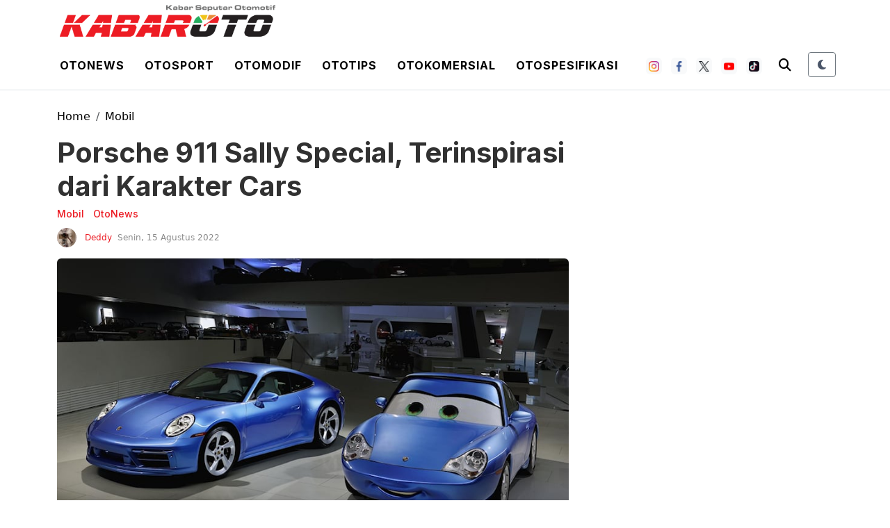

--- FILE ---
content_type: text/html; charset=UTF-8
request_url: https://kabaroto.com/post/read/porsche-911-sally-special-terinspirasi-dari-karakter-cars
body_size: 16084
content:
<!DOCTYPE html>
<html lang="id" data-theme="light">
  <head>
      
    <title>Porsche 911 Sally Special Inspirasi Karakter Cars - kabaroto</title>
<meta content="index,follow" name="googlebot-news">
<meta content="index,follow" name="googlebot">
<meta name="robots" content="index, follow">
<meta name="robots" content="max-image-preview:large">
<meta name="theme-color" content="#333333">
<meta content="id" name="language">
<meta content="id" name="geo.country">
<meta http-equiv="content-language" content="In-Id">
<meta content="Indonesia" name="geo.placename">
<meta charset="utf-8">
<meta content="IE=edge,chrome=1" http-equiv="X-UA-Compatible">
<meta name="viewport" content="width=device-width, initial-scale=1.0">
<meta name="generator" content="AdminCI">
<meta name="alexaVerifyID" content="KxK0 bJ4CzT1MlLspWnXwc1NSc8">
<meta name="google-site-verification" content="Ecyit2pIq4nIwbi0AYGrIuTP3 LqDmPpds2hz qUugI">
<meta name="msvalidate.01" content="994E2C8E94E24C3A33B904D895E5238F">
<meta name="p:domain_verify" content="08d0b45bbc26ea03a4cd99c756eef871">
<meta name="yandex-verification" content="6698896205bb713f">
<meta property="fb:app_id" content="1111763040820335">
<meta property="fb:pages" content="658991920887873">
<meta property="og:site_name" content="kabaroto">
<meta property="article:modified_time" content="2022-08-15T09:20:00+07:00">
<meta property="article:published_time" content="2022-08-15T09:20:00+07:00">
<meta property="article:publisher" content="658991920887873">
<meta name="description" content="Porsche memang punya tempat tersendiri dengan karakter Sally di film Cars pada 2006. Karakter Sally Carrera sendiri mengambil basis dari model Porsche 911  8230 ">
<meta name="keywords" content="Porsche 911 Sally Special, Porsche">
<meta itemprop="image" content="https://cdn-jk01.kabaroto.com/media/dc/14/43/dc14431df0856e5dd3b78ebf247c8e15.jpg">
<meta property="og:description" content="Porsche memang punya tempat tersendiri dengan karakter Sally di film Cars pada 2006. Karakter Sally Carrera sendiri mengambil basis dari model Porsche 911  8230 ">
<meta property="og:image" content="https://cdn-jk01.kabaroto.com/media/dc/14/43/dc14431df0856e5dd3b78ebf247c8e15_800x450.jpg">
<meta property="og:title" content="Porsche 911 Sally Special Inspirasi Karakter Cars">
<meta property="og:type" content="article">
<meta property="og:url" content="https://kabaroto.com/post/read/porsche-911-sally-special-terinspirasi-dari-karakter-cars">
<meta property="og:updated_time" content="2022-08-15T09:20:00+07:00">
<meta name="twitter:card" content="summary_large_image">
<meta name="twitter:description" content="Porsche memang punya tempat tersendiri dengan karakter Sally di film Cars pada 2006. Karakter Sally Carrera sendiri mengambil basis dari model Porsche 911  8230 ">
<meta name="twitter:image:src" content="https://cdn-jk01.kabaroto.com/media/dc/14/43/dc14431df0856e5dd3b78ebf247c8e15_800x450.jpg">
<meta name="twitter:title" content="Porsche 911 Sally Special Inspirasi Karakter Cars">
<meta name="twitter:url" content="https://kabaroto.com/post/read/porsche-911-sally-special-terinspirasi-dari-karakter-cars">
<link href="https://kabaroto.com/themes/2024/img/logo/shortcut-icon.png" rel="shortcut icon">
<link href="https://kabaroto.com/themes/2024/img/logo/apple-touch-icon.png" rel="apple-touch-icon">
<link href="https://kabaroto.com/themes/2024/img/logo/apple-touch-icon-72x72.png" rel="apple-touch-icon" sizes="72x72">
<link href="https://kabaroto.com/themes/2024/img/logo/apple-touch-icon-114x114.png" rel="apple-touch-icon" sizes="114x114">
<link href="https://kabaroto.com/feed.xml" rel="alternate" title="Berita Otomotif Terkini dan Komunitas Otomotif Indonesia" type="application/rss+xml">
<link href="https://kabaroto.com/post/read/porsche-911-sally-special-terinspirasi-dari-karakter-cars" rel="canonical">
<link rel="amphtml" href="https://kabaroto.com/post/amp/porsche-911-sally-special-terinspirasi-dari-karakter-cars">
<script type="application/ld+json">{"@context":"http://schema.org","@type":"WebSite","url":"https://kabaroto.com/","description":"Menyajikan berita otomotif terkini seputar komunitas, modifikasi, event, produk, tips, harga mobil dan motor terbaru dari dalam maupun luar negeri.","headline":"Berita Otomotif Terkini dan Komunitas Otomotif Indonesia","publisher":{"@type":"Organization","name":"kabaroto","logo":{"@type":"ImageObject","url":"https://kabaroto.com/themes/2024/img/logo/logo.png"}},"name":"kabaroto","potentialAction":{"@type":"SearchAction","target":"https://kabaroto.com/search?q={search_term_string}","query-input":"required name=search_term_string"}}</script>
<script type="application/ld+json">{"@context":"http://schema.org","@type":"NewsArticle","author":{"@type":"Person","name":"Angga Yudha Pratama","url":"https://kabaroto.com/user/angga"},"dateModified":"2022-08-15T09:20:00+07:00","datePublished":"2022-08-15T09:20:00+07:00","description":"Porsche memang punya tempat tersendiri dengan karakter Sally di film Cars pada 2006. Karakter Sally Carrera sendiri mengambil basis dari model Porsche 911 Carrera 992. Namun kali ini Porsche mengadaptasi 911 Carrera GTS menjadi Sally Special.","headline":"Porsche 911 Sally Special Inspirasi Karakter Cars","image":{"@type":"ImageObject","url":"https://cdn-jk01.kabaroto.com/media/dc/14/43/dc14431df0856e5dd3b78ebf247c8e15_800x450.jpg","height":450,"width":800},"thumbnailUrl":"https://cdn-jk01.kabaroto.com/media/dc/14/43/dc14431df0856e5dd3b78ebf247c8e15_800x450.jpg","articleBody":"KabarOto.com &ndash; Porsche memang punya tempat tersendiri dengan karakter Sally di film Cars pada 2006. Karakter Sally Carrera sendiri mengambil basis dari model Porsche 911 Carrera 992. Namun kali ini Porsche mengadaptasi 911 Carrera GTS menjadi Sally Special.\r\nPembuatan mobil ini dimulai pada November 2021 dengan melibatkan langsung tim Cars. Serta bocoran dari desain mobil tersebut pun sempat dipublikasi pada awal tahun 2022.\r\n\r\nDari bagian eksterior, mereka membalur 911 ini menggunakan warna biru muda yang disebut Sally Blue Metallic dengan beberapa detail. Seperti lampu utama krom, lalu side marker oranye. Bahkan pelek palang lima finishing silver ukuran 20 inci di depan, dan 21 inci di belakang, serta tutup pentil berlogo Cars.\r\n\r\n\r\nTerdapat beberapa emblem juga di sisi samping, serta grafis gaya tribal di bagian belakang saat spoiler terangkat. Ini tentunya juga mengambil inspirasi dari tattoo di bagian dalam bagasi.\r\n\r\nMasuk ke bagian kabin, kita akan disambut sill plate bertulis Sally Special. Terdapat balutan bahan kulit berwarma putih yang membalut jok, doortrim, hingga dasbor. Dipadukan aksen trim biru di dasbor, cover tuas persneling, dan doortrim.\r\n\r\nSementara ada detail menarik seperti jahitan biru, bagian tengah jok fabrik bermotif kotak-kotak. Lalu disematkan juga panel di depan sisi penumpang bergambar Sally dan nomor seri 001/001, embos logo Cars di bagian bawah doortrim, dan mode berkendara bertulis Kachow! slogan Lightning McQueen di film itu. Serta tidak ketinggalan kunci berwarna biru, dengan tulisan Sally Special.\r\n\r\nMelihat mesinnya, Carrera GTS standar ditenagai oleh flat enam silinder berkapasitas 3.000 cc turbocharged yang menghasilkan 480 dk dan torsi 570 Nm. Bertransmisi manual enam percepatan, membuat Sally bisa akselerasi 100 kpj dalam 3,9 detik saja.\r\n\r\nMobil yang hanya dibuat satu di dunia ini juga hadir dengan sebuah jam tangan eksklusif. Mengikuti warna interior di bagian strap, serta background hitam, berikut aksen biru, yang punya detil gambar Sally sebagai penegas bahwa hanya anda satu-satunya pemilik mobil dan jam ini.\r\nHasil lelang akan disumbangkan ke dua badan amal. Sebagian dari hasil penjualan akan disumbangkan kepada perempuan muda melalui sumbangan ke Girls Inc. Bagian kedua akan disumbangkan ke AS untuk UNHCR, sebuah organisasi yang mendukung pengungsi dari Ukraina.\r\n ","publisher":{"@type":"Organization","logo":{"@type":"ImageObject","url":"https://kabaroto.com/themes/2024/img/logo/shortcut-icon.png","width":192,"height":60},"name":"kabaroto"},"mainEntityOfPage":"https://kabaroto.com/post/read/porsche-911-sally-special-terinspirasi-dari-karakter-cars","name":"Porsche 911 Sally Special Inspirasi Karakter Cars","url":"https://kabaroto.com/post/read/porsche-911-sally-special-terinspirasi-dari-karakter-cars","dateCreated":"2022-08-14T21:51:04+07:00"}</script>
<script type="application/ld+json">{"@context":"http://schema.org","@type":"BreadcrumbList","itemListElement":[{"@type":"ListItem","position":1,"name":"Home","item":"https://kabaroto.com/"},{"@type":"ListItem","position":3,"name":"OtoNews","item":"https://kabaroto.com/post/category/otonews"},{"@type":"ListItem","position":3,"name":"Mobil","item":"https://kabaroto.com/post/category/mobil"}]}</script>

    <!-- Import Google Font -->
    <link rel="preconnect" href="https://fonts.googleapis.com">
    <link rel="preconnect" href="https://fonts.gstatic.com" crossorigin>
    <!-- Roboto -->
    <link href="https://fonts.googleapis.com/css2?family=Roboto:wght@100;300;400;500;700;900&display=swap" rel="stylesheet">
    <!-- Poppins -->
    <link href="https://fonts.googleapis.com/css2?family=Poppins:wght@100;200;300;400;500;600;700;800;900&display=swap" rel="stylesheet">
    <!-- Newsreader -->
    <link href="https://fonts.googleapis.com/css2?family=Newsreader:wght@200;300;400;500;600;700;800&display=swap" rel="stylesheet">
    
    <!-- Import Font Awesome -->
    <link rel="stylesheet" href="https://cdnjs.cloudflare.com/ajax/libs/font-awesome/6.4.0/css/all.min.css" integrity="sha512-iecdLmaskl7CVkqkXNQ/ZH/XLlvWZOJyj7Yy7tcenmpD1ypASozpmT/E0iPtmFIB46ZmdtAc9eNBvH0H/ZpiBw==" crossorigin="anonymous" referrerpolicy="no-referrer" />
    
    <!-- Import Animate CSS -->
    <link rel="stylesheet" href="https://kabaroto.com//themes/2024/css/animate/animate.min.css" />
	
	  <!-- Import Hamburgers CSS -->
    <link rel="stylesheet" href="https://kabaroto.com//themes/2024/css/hamburgers/hamburgers.css" />

    <!-- Import Bootstrap v5 CSS -->
    <link rel="stylesheet" href="https://kabaroto.com//themes/2024/css/bootstrap/bootstrap.min.css" />

    <!-- Import Owl Carousel CSS -->
    <link rel="stylesheet" href="https://kabaroto.com//themes/2024/css/owlcarousel/owl.carousel.min.css" />
    <link rel="stylesheet" href="https://kabaroto.com//themes/2024/css/owlcarousel/owl.theme.default.min.css" />

    <!-- Import Fancybox -->
    <link rel="stylesheet" href="https://cdn.jsdelivr.net/npm/@fancyapps/ui@4.0/dist/fancybox.css" />
    
    <!-- Import CSS -->
    <link rel="stylesheet" href="https://kabaroto.com//themes/2024/css/style-2.css?updated=1769556394"/>

    <!-- Import Dark Mode CSS -->
    <link rel="stylesheet" href="https://kabaroto.com//themes/2024/css/dark-mode.css?updated=1769556394"/>

    <!-- instagram -->
    <script async defer src="//platform.instagram.com/en_US/embeds.js"></script>

    <!-- Facebook Pixel Code -->
    <script>
      !function(f,b,e,v,n,t,s){if(f.fbq)return;n=f.fbq=function(){n.callMethod?
        n.callMethod.apply(n,arguments):n.queue.push(arguments)};if(!f._fbq)f._fbq=n;
        n.push=n;n.loaded=!0;n.version='2.0';n.queue=[];t=b.createElement(e);t.async=!0;
        t.src=v;s=b.getElementsByTagName(e)[0];s.parentNode.insertBefore(t,s)}(window,
        document,'script','https://connect.facebook.net/en_US/fbevents.js');
      fbq('init', '1657360794546430'); // Insert your pixel ID here.
      fbq('track', 'PageView');
    </script>
    <noscript><img height="1" width="1" style="display:none" src="https://www.facebook.com/tr?id=1657360794546430&ev=PageView&noscript=1" /></noscript>
    <!-- DO NOT MODIFY -->
    <!-- End Facebook Pixel Code -->

    <!-- Google Tag Manager -->
<script>(function(w,d,s,l,i){w[l]=w[l]||[];w[l].push({'gtm.start':
new Date().getTime(),event:'gtm.js'});var f=d.getElementsByTagName(s)[0],
j=d.createElement(s),dl=l!='dataLayer'?'&l='+l:'';j.async=true;j.src=
'https://www.googletagmanager.com/gtm.js?id='+i+dl;f.parentNode.insertBefore(j,f);
})(window,document,'script','dataLayer','GTM-TB7KTJR8');</script>
<!-- End Google Tag Manager -->

<script async src="https://pagead2.googlesyndication.com/pagead/js/adsbygoogle.js?client=ca-pub-5861948137952215"
     crossorigin="anonymous"></script>

<!-- Google tag (gtag.js) -->
<script async src="https://www.googletagmanager.com/gtag/js?id=G-11DE1P73YY"></script>
<script>
  window.dataLayer = window.dataLayer || [];
  function gtag(){dataLayer.push(arguments);}
  gtag('js', new Date());

  gtag('config', 'G-11DE1P73YY');
</script>

<script async type="application/javascript"
        src="https://news.google.com/swg/js/v1/swg-basic.js"></script>
<script>
  (self.SWG_BASIC = self.SWG_BASIC || []).push( basicSubscriptions => {
    basicSubscriptions.init({
      type: "NewsArticle",
      isPartOfType: ["Product"],
      isPartOfProductId: "CAowne69DA:openaccess",
      clientOptions: { theme: "light", lang: "id" },
    });
  });
</script>
  </head>
  <body>

    <!-- Google Tag Manager (noscript) -->
    <noscript><iframe src="https://www.googletagmanager.com/ns.html?id=GTM-TB7KTJR8"
    height="0" width="0" style="display:none;visibility:hidden"></iframe></noscript>
    <!-- End Google Tag Manager (noscript) -->

        <!-- Navbar Header -->
    <header id="nav-header">
      <div id="header-logo" class="d-none d-lg-block">
        <div class="container px-2">
          <div class="d-flex">
            <a class="navbar-brand d-inline-flex me-0" href="/">
              <img src="https://kabaroto.com//themes/2024/img/logo/logo.png" alt="" srcset="" width="auto" height="60" class="theme-logo" data-light-src="https://kabaroto.com//themes/2024/img/logo/logo.png" data-dark-src="https://kabaroto.com//themes/2024/img/logo/ko-w.png">
            </a>
          </div>

        </div>
      </div>
      <nav id="header-top" class="navbar navbar-expand-lg navbar-light white top-0 border-bottom">
        <div class="container px-2">
          <div class="d-flex justify-content-between w-100 px-lg-0 align-items-center">
            <div class="d-inline-flex d-lg-none align-items-center py-2 h-100">
              <button id="btn-nav-header" class="hamburger hamburger--slider" type="button">
                <span class="hamburger-box">
                  <span class="hamburger-inner"></span>
                </span>
              </button>
            </div>
            <a class="navbar-brand d-inline-flex me-0 d-lg-none" href="/">
              <img src="https://kabaroto.com//themes/2024/img/logo/logo.png" alt="" srcset="" width="auto" height="36" class="theme-logo" data-light-src="https://kabaroto.com//themes/2024/img/logo/logo.png" data-dark-src="https://kabaroto.com//themes/2024/img/logo/ko-w.png">
            </a>
            <div class="d-none d-lg-inline-flex">
              <ul class="list-unstyled list-inline mb-0">
                <li class="list-inline-item">
                  <div class="btn-dropdown-otonews py-3 px-2">

                    <a href="https://kabaroto.com/post/category/otonews" class="text-black text-uppercase fw-700 text-decoration-none inter ls-1">Otonews</a>

                    <section id="dropdown-menu-otonews" class="border-1 border-bottom black">
                      <div class="container px-2">
                        <ul class="list-unstyled list-inline mb-0 d-inline-block">
                          <li class="list-inline-item"><a href="https://kabaroto.com/post/category/mobil" class="d-inline-block py-2 px-2 text-white text-uppercase fw-600 text-decoration-none inter">Mobil</a></li>
                          <li class="list-inline-item"><a href="https://kabaroto.com/post/category/motor" class="d-inline-block py-2 px-2 text-white text-uppercase fw-600 text-decoration-none inter">Motor</a></li>
                          <li class="list-inline-item"><a href="https://kabaroto.com/post/category/konsep" class="d-inline-block py-2 px-2 text-white text-uppercase fw-600 text-decoration-none inter">Konsep</a></li>
                          <li class="list-inline-item"><a href="https://kabaroto.com/post/category/event" class="d-inline-block py-2 px-2 text-white text-uppercase fw-600 text-decoration-none inter">Event</a></li>
                          <li class="list-inline-item"><a href="https://kabaroto.com/post/category/eksekutif" class="d-inline-block py-2 px-2 text-white text-uppercase fw-600 text-decoration-none inter">Eksekutif</a></li>
                          <li class="list-inline-item"><a href="https://kabaroto.com/post/category/jip" class="d-inline-block py-2 px-2 text-white text-uppercase fw-600 text-decoration-none inter">Jip</a></li>
                        </ul>
                      </div>
                    </section>

                  </div>
                </li>
                <li class="list-inline-item">
                  <div class="btn-dropdown-otosport py-3 px-2">

                    <a href="https://kabaroto.com/post/category/otosport" class="text-black text-uppercase fw-700 text-decoration-none inter ls-1">Otosport</a>

                    <section id="dropdown-menu-otosport" class="border-1 border-bottom black">
                      <div class="container px-2">
                        <ul class="list-unstyled list-inline mb-0 d-inline-block">
                          <li class="list-inline-item"><a href="https://kabaroto.com/post/category/formula-one" class="d-inline-block py-2 px-2 text-white text-uppercase fw-600 text-decoration-none inter">Formula One</a></li>
                          <li class="list-inline-item"><a href="https://kabaroto.com/post/category/motogp" class="d-inline-block py-2 px-2 text-white text-uppercase fw-600 text-decoration-none inter">MotoGP</a></li>
                          <li class="list-inline-item"><a href="https://kabaroto.com/post/category/reli" class="d-inline-block py-2 px-2 text-white text-uppercase fw-600 text-decoration-none inter">Reli</a></li>
                          <li class="list-inline-item"><a href="https://kabaroto.com/post/category/internasional" class="d-inline-block py-2 px-2 text-white text-uppercase fw-600 text-decoration-none inter">Internasional</a></li>
                          <li class="list-inline-item"><a href="https://kabaroto.com/post/category/nasional" class="d-inline-block py-2 px-2 text-white text-uppercase fw-600 text-decoration-none inter">Nasional</a></li>
                        </ul>
                      </div>
                    </section>

                  </div>
                </li>
                <li class="list-inline-item">
                  <div class="btn-dropdown-otomodif py-3 px-2">

                    <a href="https://kabaroto.com/post/category/otomodif" class="text-black text-uppercase fw-700 text-decoration-none inter ls-1">Otomodif</a>

                    <section id="dropdown-menu-otomodif" class="border-1 border-bottom black">
                      <div class="container px-2">
                        <ul class="list-unstyled list-inline mb-0 d-inline-block">
                          <li class="list-inline-item"><a href="https://kabaroto.com/post/category/komunitas-mobil" class="d-inline-block py-2 px-2 text-white text-uppercase fw-600 text-decoration-none inter">Custom Mobil</a></li>
                          <li class="list-inline-item"><a href="https://kabaroto.com/post/category/komunitas-motor" class="d-inline-block py-2 px-2 text-white text-uppercase fw-600 text-decoration-none inter">Custom Motor</a></li>
                          <li class="list-inline-item"><a href="https://kabaroto.com/post/category/restorasi" class="d-inline-block py-2 px-2 text-white text-uppercase fw-600 text-decoration-none inter">Restorasi</a></li>
                        </ul>
                      </div>
                    </section>

                  </div>
                </li>
                <li class="list-inline-item">
                  <div class="btn-dropdown-ototips py-3 px-2">

                    <a href="https://kabaroto.com/post/category/ototips" class="text-black text-uppercase fw-700 text-decoration-none inter ls-1">Ototips</a>

                    <section id="dropdown-menu-ototips" class="border-1 border-bottom black">
                      <div class="container px-2">
                        <ul class="list-unstyled list-inline mb-0 d-inline-block">
                          <li class="list-inline-item"><a href="https://kabaroto.com/post/category/tips-mobil" class="d-inline-block py-2 px-2 text-white text-uppercase fw-600 text-decoration-none inter">Tips Mobil</a></li>
                          <li class="list-inline-item"><a href="https://kabaroto.com/post/category/tips-motor" class="d-inline-block py-2 px-2 text-white text-uppercase fw-600 text-decoration-none inter">Tips Motor</a></li>
                          <li class="list-inline-item"><a href="https://kabaroto.com/post/category/bengkel-mobil" class="d-inline-block py-2 px-2 text-white text-uppercase fw-600 text-decoration-none inter">Bengkel Mobil</a></li>
                          <li class="list-inline-item"><a href="https://kabaroto.com/post/category/bengkel-motor" class="d-inline-block py-2 px-2 text-white text-uppercase fw-600 text-decoration-none inter">Bengkel Motor</a></li>
                        </ul>
                      </div>
                    </section>

                  </div>
                </li>
                <li class="list-inline-item">
                  <div class="btn-dropdown-otokomersial py-3 px-2">

                    <a href="https://kabaroto.com/post/category/otokomersial" class="text-black text-uppercase fw-700 text-decoration-none inter ls-1">Otokomersial</a>

                  </div>
                </li>
                <li class="list-inline-item">
                  <div class="btn-dropdown-otospesifikasi py-3 px-2">

                    <a href="https://kabaroto.com/spesifikasi/jenis/mobil" class="text-black text-uppercase fw-700 text-decoration-none inter ls-1">Otospesifikasi</a>

                    <section id="dropdown-menu-otospesifikasi" class="border-1 border-bottom black">
                      <div class="container px-2">
                        <ul class="list-unstyled list-inline mb-0 d-flex justify-content-center">
                          <li class="list-inline-item"><a href="https://kabaroto.com/spesifikasi/jenis/mobil" class="d-inline-block py-2 px-2 text-white text-uppercase fw-600 text-decoration-none inter">Mobil</a></li>
                          <li class="list-inline-item"><a href="https://kabaroto.com/spesifikasi/jenis/motor" class="d-inline-block py-2 px-2 text-white text-uppercase fw-600 text-decoration-none inter">Motor</a></li>
                        </ul>
                      </div>
                    </section>

                  </div>
                </li>
              </ul>

            </div>
            <div class="d-inline-flex flex-row align-items-center">
              <div class="d-none d-lg-inline-flex flex-row align-items-center me-2">
                <ul class="list-unstyled list-inline mb-0 social-media-header-list">
                  <li class="list-inline-item me-2"><a target="_blank" href="https://www.instagram.com/kabarotocom/" class="py-1 px-1 btn btn-white border-0 bg-light"><img src="https://kabaroto.com//themes/2024/img/icon-sosmed/ico-ig.png" alt="" srcset="" width="15" height="15"></a></li>
                  <li class="list-inline-item me-2"><a target="_blank" href="https://www.facebook.com/kabarotocom" class="py-1 px-1 btn btn-white border-0 bg-light"><img src="https://kabaroto.com//themes/2024/img/icon-sosmed/ico-fb.png" alt="" srcset="" width="15" height="15"></a></li>
                  <li class="list-inline-item me-2"><a target="_blank" href="https://twitter.com/kabarotocom" class="py-1 px-1 btn btn-white border-0 bg-light"><img src="https://kabaroto.com//themes/2024/img/icon-sosmed/ico-tw.png" alt="" srcset="" width="15" height="15"></a></li>
                  <li class="list-inline-item me-2"><a target="_blank" href="https://www.youtube.com/channel/UClPN_6a-bqQctr-L0-Naxew/featured" class="py-1 px-1 btn btn-white border-0 bg-light"><img src="https://kabaroto.com//themes/2024/img/icon-sosmed/ico-yt.png" alt="" srcset="" width="15" height="15"></a></li>
                  <li class="list-inline-item me-2"><a target="_blank" href="https://www.tiktok.com/@kabarotocom" class="py-1 px-1 btn btn-white border-0 bg-light"><img src="https://kabaroto.com//themes/2024/img/icon-sosmed/ico-tt.png" alt="" srcset="" width="15" height="15"></a></li>
                </ul>
              </div>

              <div class="d-inline-flex">
                <div class="search-mobile d-inline-flex">
                  <button type="button" class="py-2 px-2 d-inline-block bg-transparent border-0" data-bs-toggle="modal" data-bs-target="#modalSearch">
                    <i class="fas fa-search theme-text-color" style="font-size: 18px;"></i>
                  </button>
                </div>
  
                <!-- Theme Toggle Button -->
                <div class="d-inline-flex ms-3">
                  <button id="theme-toggle" class="btn btn-sm btn-outline-secondary theme-toggle-btn" title="Toggle Dark Mode">
                    <div class="theme-icon">
                      <i class="fas fa-moon moon-icon"></i>
                      <i class="fas fa-sun sun-icon d-none"></i>
                    </div>
                  </button>
                </div>
              </div>
            </div>
          </div>
        </div>
      </nav>
      <nav id="header-top-mobile" class="navbar navbar-expand-lg navbar-light white d-lg-none border border-bottom">
        <div class="container px-2">
          <div class="d-flex justify-content-between w-100 px-lg-0 align-items-center">
            <div class="d-inline-flex d-lg-none align-items-center py-2 h-100">
              <button id="btn-nav-header-mobile" class="hamburger hamburger--slider" type="button">
                <span class="hamburger-box">
                  <span class="hamburger-inner"></span>
                </span>
              </button>
            </div>
            <a class="navbar-brand d-inline-flex me-0" href="/">
              <img src="https://kabaroto.com//themes/2024/img/logo/logo.png" alt="" srcset="" width="auto" height="36" class="theme-logo" data-light-src="https://kabaroto.com//themes/2024/img/logo/logo.png" data-dark-src="https://kabaroto.com//themes/2024/img/logo/ko-w.png">
            </a>
            <div class="search-top d-none d-lg-inline-flex">
              <form action="https://kabaroto.com/search" method="POST" accept-charset="utf-8" enctype="multipart/form-data">
                <input type="hidden" name="csrf_test_name" value="5bd6d83b7f65705a42b5b4798461bfc4">                <input class="roboto py-2 px-3" type="text" name="q">
                <input type="text" class="roboto py-2 px-3" placeholder="Cari Berita" name="q" />
                <button type="submit" class="py-2 px-4 d-inline-block">
                  <i class="fas fa-search theme-text-color" style="font-size: 16px;"></i>
                </button>
              </form>
            </div>

            <div class="d-inline-flex d-lg-none">
              <div class="search-mobile d-inline-flex d-lg-none">
                <button type="button" class="py-2 px-2 d-inline-block bg-transparent border-0" data-bs-toggle="modal" data-bs-target="#modalSearch">
                  <i class="fas fa-search theme-text-color" style="font-size: 16px;"></i>
                </button>
              </div>

              <!-- Mobile Theme Toggle Button -->
              <div class="d-inline-flex d-lg-none ms-2">
                <button id="theme-toggle-mobile" class="btn btn-sm btn-outline-secondary theme-toggle-btn" title="Toggle Dark Mode">
                  <div class="theme-icon">
                    <i class="fas fa-moon moon-icon"></i>
                    <i class="fas fa-sun sun-icon d-none"></i>
                  </div>
                </button>
              </div>
            </div>
          </div>
        </div>
      </nav>
      <nav id="header-menu" class="navbar navbar-expand-lg navbar-light white d-none">
        <div class="container-fluid container-xxl px-3 px-xxl-2">
          <div class="d-flex justify-content-between align-items-center w-100 px-0">
            <a id="logo-header-menu" class="navbar-brand d-none d-lg-inline-flex me-0" href="https://kabaroto.com/">
              <img src="https://kabaroto.com//themes/2024/img/logo/logo.png" alt="" srcset="" width="auto" height="36" class="theme-logo" data-light-src="https://kabaroto.com//themes/2024/img/logo/logo.png" data-dark-src="https://kabaroto.com//themes/2024/img/logo/ko-w.png">
            </a>

            <ul class="list-unstyled list-inline mb-0">
              <li class="list-inline-item">
                <div class="btn-dropdown-otonews py-3 px-2">

                  <a href="https://kabaroto.com/post/category/otonews" class="text-black text-uppercase fw-700 text-decoration-none inter ls-1">Otonews</a>

                  <section id="dropdown-menu-otonews" class="border-1 border-bottom black">
                    <div class="container px-2 text-center">
                      <ul class="list-unstyled list-inline mb-0 d-inline-block">
                        <li class="list-inline-item"><a href="https://kabaroto.com/post/category/mobil" class="d-inline-block py-2 px-2 text-white text-uppercase fw-600 text-decoration-none inter">Mobil</a></li>
                        <li class="list-inline-item"><a href="https://kabaroto.com/post/category/motor" class="d-inline-block py-2 px-2 text-white text-uppercase fw-600 text-decoration-none inter">Motor</a></li>
                        <li class="list-inline-item"><a href="https://kabaroto.com/post/category/konsep" class="d-inline-block py-2 px-2 text-white text-uppercase fw-600 text-decoration-none inter">Konsep</a></li>
                        <li class="list-inline-item"><a href="https://kabaroto.com/post/category/event" class="d-inline-block py-2 px-2 text-white text-uppercase fw-600 text-decoration-none inter">Event</a></li>
                        <li class="list-inline-item"><a href="https://kabaroto.com/post/category/eksekutif" class="d-inline-block py-2 px-2 text-white text-uppercase fw-600 text-decoration-none inter">Eksekutif</a></li>
                        <li class="list-inline-item"><a href="https://kabaroto.com/post/category/jip" class="d-inline-block py-2 px-2 text-white text-uppercase fw-600 text-decoration-none inter">Jip</a></li>
                      </ul>
                    </div>
                  </section>

                </div>
              </li>
              <li class="list-inline-item">
                <div class="btn-dropdown-otosport py-3 px-2">

                  <a href="https://kabaroto.com/post/category/otosport" class="text-black text-uppercase fw-700 text-decoration-none inter ls-1">Otosport</a>

                  <section id="dropdown-menu-otosport" class="border-1 border-bottom black">
                    <div class="container px-2 text-center">
                      <ul class="list-unstyled list-inline mb-0 d-inline-block">
                        <li class="list-inline-item"><a href="https://kabaroto.com/post/category/formula-one" class="d-inline-block py-2 px-2 text-white text-uppercase fw-600 text-decoration-none inter">Formula One</a></li>
                        <li class="list-inline-item"><a href="https://kabaroto.com/post/category/motogp" class="d-inline-block py-2 px-2 text-white text-uppercase fw-600 text-decoration-none inter">MotoGP</a></li>
                        <li class="list-inline-item"><a href="https://kabaroto.com/post/category/reli" class="d-inline-block py-2 px-2 text-white text-uppercase fw-600 text-decoration-none inter">Reli</a></li>
                        <li class="list-inline-item"><a href="https://kabaroto.com/post/category/internasional" class="d-inline-block py-2 px-2 text-white text-uppercase fw-600 text-decoration-none inter">Internasional</a></li>
                        <li class="list-inline-item"><a href="https://kabaroto.com/post/category/nasional" class="d-inline-block py-2 px-2 text-white text-uppercase fw-600 text-decoration-none inter">Nasional</a></li>
                      </ul>
                    </div>
                  </section>

                </div>
              </li>
              <li class="list-inline-item">
                <div class="btn-dropdown-otomodif py-3 px-2">

                  <a href="https://kabaroto.com/post/category/otomodif" class="text-black text-uppercase fw-700 text-decoration-none inter ls-1">Otomodif</a>

                  <section id="dropdown-menu-otomodif" class="border-1 border-bottom black">
                    <div class="container px-2 text-center">
                      <ul class="list-unstyled list-inline mb-0 d-inline-block">
                        <li class="list-inline-item"><a href="https://kabaroto.com/post/category/komunitas-mobil" class="d-inline-block py-2 px-2 text-white text-uppercase fw-600 text-decoration-none inter">Custom Mobil</a></li>
                        <li class="list-inline-item"><a href="https://kabaroto.com/post/category/komunitas-motor" class="d-inline-block py-2 px-2 text-white text-uppercase fw-600 text-decoration-none inter">Custom Motor</a></li>
                        <li class="list-inline-item"><a href="https://kabaroto.com/post/category/restorasi" class="d-inline-block py-2 px-2 text-white text-uppercase fw-600 text-decoration-none inter">Restorasi</a></li>
                      </ul>
                    </div>
                  </section>

                </div>
              </li>
              <li class="list-inline-item">
                <div class="btn-dropdown-ototips py-3 px-2">

                  <a href="https://kabaroto.com/post/category/ototips" class="text-black text-uppercase fw-700 text-decoration-none inter ls-1">Ototips</a>

                  <section id="dropdown-menu-ototips" class="border-1 border-bottom black">
                    <div class="container px-2 text-center">
                      <ul class="list-unstyled list-inline mb-0 d-inline-block">
                        <li class="list-inline-item"><a href="https://kabaroto.com/post/category/tips-mobil" class="d-inline-block py-2 px-2 text-white text-uppercase fw-600 text-decoration-none inter">Tips Mobil</a></li>
                        <li class="list-inline-item"><a href="https://kabaroto.com/post/category/tips-motor" class="d-inline-block py-2 px-2 text-white text-uppercase fw-600 text-decoration-none inter">Tips Motor</a></li>
                        <li class="list-inline-item"><a href="https://kabaroto.com/post/category/bengkel-mobil" class="d-inline-block py-2 px-2 text-white text-uppercase fw-600 text-decoration-none inter">Bengkel Mobil</a></li>
                        <li class="list-inline-item"><a href="https://kabaroto.com/post/category/bengkel-motor" class="d-inline-block py-2 px-2 text-white text-uppercase fw-600 text-decoration-none inter">Bengkel Motor</a></li>
                      </ul>
                    </div>
                  </section>

                </div>
              </li>
              <li class="list-inline-item">
                <div class="btn-dropdown-otokomersial py-3 px-2">

                  <a href="https://kabaroto.com/post/category/otokomersial" class="text-black text-uppercase fw-700 text-decoration-none inter ls-1">Otokomersial</a>

                </div>
              </li>
              <li class="list-inline-item">
                <div class="btn-dropdown-otospesifikasi py-3 px-2">

                  <a href="https://kabaroto.com/spesifikasi/jenis/mobil" class="text-black text-uppercase fw-700 text-decoration-none inter ls-1">Otospesifikasi</a>

                  <section id="dropdown-menu-otospesifikasi" class="border-1 border-bottom black">
                    <div class="container px-2 text-center">
                      <ul class="list-unstyled list-inline mb-0 d-inline-block">
                        <li class="list-inline-item"><a href="https://kabaroto.com/spesifikasi/jenis/mobil" class="d-inline-block py-2 px-2 text-white text-uppercase fw-600 text-decoration-none inter">Mobil</a></li>
                        <li class="list-inline-item"><a href="https://kabaroto.com/spesifikasi/jenis/motor" class="d-inline-block py-2 px-2 text-white text-uppercase fw-600 text-decoration-none inter">Motor</a></li>
                      </ul>
                    </div>
                  </section>

                </div>
              </li>
            </ul>
            <div class="d-inline-flex flex-row align-items-center">
              <div class="d-none d-lg-inline-flex flex-row align-items-center me-2">
                <ul class="list-unstyled list-inline mb-0 social-media-header-list">
                  <li class="list-inline-item me-2"><a target="_blank" href="https://www.instagram.com/kabarotocom/" class="py-1 px-1 btn btn-white border-0 bg-light"><img src="https://kabaroto.com//themes/2024/img/icon-sosmed/ico-ig.png" alt="" srcset="" width="15" height="15"></a></li>
                  <li class="list-inline-item me-2"><a target="_blank" href="https://www.facebook.com/kabarotocom" class="py-1 px-1 btn btn-white border-0 bg-light"><img src="https://kabaroto.com//themes/2024/img/icon-sosmed/ico-fb.png" alt="" srcset="" width="15" height="15"></a></li>
                  <li class="list-inline-item me-2"><a target="_blank" href="https://twitter.com/kabarotocom" class="py-1 px-1 btn btn-white border-0 bg-light"><img src="https://kabaroto.com//themes/2024/img/icon-sosmed/ico-tw.png" alt="" srcset="" width="15" height="15"></a></li>
                  <li class="list-inline-item me-2"><a target="_blank" href="https://www.youtube.com/channel/UClPN_6a-bqQctr-L0-Naxew/featured" class="py-1 px-1 btn btn-white border-0 bg-light"><img src="https://kabaroto.com//themes/2024/img/icon-sosmed/ico-yt.png" alt="" srcset="" width="15" height="15"></a></li>
                  <li class="list-inline-item me-2"><a target="_blank" href="https://www.tiktok.com/@kabarotocom" class="py-1 px-1 btn btn-white border-0 bg-light"><img src="https://kabaroto.com//themes/2024/img/icon-sosmed/ico-tt.png" alt="" srcset="" width="15" height="15"></a></li>
                </ul>
              </div>

              <!-- Header Menu Theme Toggle Button -->
              <div class="d-none d-lg-inline-flex me-3">
                <button id="theme-toggle-header-menu" class="btn btn-sm btn-outline-secondary theme-toggle-btn" title="Toggle Dark Mode">
                  <div class="theme-icon">
                    <i class="fas fa-moon moon-icon"></i>
                    <i class="fas fa-sun sun-icon d-none"></i>
                  </div>
                </button>
              </div>

              <div class="search-mobile d-inline-flex">
                <button type="button" class="py-2 px-2 d-inline-block bg-transparent border-0" data-bs-toggle="modal" data-bs-target="#modalSearch">
                  <i class="fas fa-search theme-text-color" style="font-size: 18px;"></i>
                </button>
              </div>
            </div>
          </div>
        </div>
      </nav>
      <nav id="nav-header-mobile" class="navbar navbar-expand-lg navbar-light white d-block d-lg-none">
        <div class="container-fluid h-100">
          <div class="d-flex w-100 flex-column h-100">
            <ul class="list-unstyled mb-0">
              <li class="mb-3">
                <a href="https://kabaroto.com/post/category/otonews" class="fs-14 py-1 px-2 text-color-title text-uppercase text-decoration-none inter fw-700 ls-1">
                  <img src="https://kabaroto.com//themes/2024/img/icon-menu/otonews.svg" alt="" width="18" height="18" class="me-2 theme-switchable-icon" data-light-src="https://kabaroto.com//themes/2024/img/icon-menu/otonews.svg" data-dark-src="https://kabaroto.com//themes/2024/img/icon-menu/otonews-w.svg">
                  Otonews
                </a>
              </li>
              <li class="mb-3">
                <a href="https://kabaroto.com/post/category/otosport" class="fs-14 py-1 px-2 text-color-title text-uppercase text-decoration-none inter fw-700 ls-1">
                  <img src="https://kabaroto.com//themes/2024/img/icon-menu/otosport.svg" alt="" width="18" height="18" class="me-2 theme-switchable-icon" data-light-src="https://kabaroto.com//themes/2024/img/icon-menu/otosport.svg" data-dark-src="https://kabaroto.com//themes/2024/img/icon-menu/otosport-w.svg">
                  Otosport
                </a>
              </li>
              <li class="mb-3">
                <a href="https://kabaroto.com/post/category/otomodif" class="fs-14 py-1 px-2 text-color-title text-uppercase text-decoration-none inter fw-700 ls-1">
                  <img src="https://kabaroto.com//themes/2024/img/icon-menu/otomodif.svg" alt="" width="18" height="18" class="me-2 theme-switchable-icon" data-light-src="https://kabaroto.com//themes/2024/img/icon-menu/otomodif.svg" data-dark-src="https://kabaroto.com//themes/2024/img/icon-menu/otomodif-w.svg">
                  Otomodif
                </a>
              </li>
              <li class="mb-3">
                <a href="https://kabaroto.com/post/category/ototips" class="fs-14 py-1 px-2 text-color-title text-uppercase text-decoration-none inter fw-700 ls-1">
                  <img src="https://kabaroto.com//themes/2024/img/icon-menu/ototips.svg" alt="" width="18" height="18" class="me-2 theme-switchable-icon" data-light-src="https://kabaroto.com//themes/2024/img/icon-menu/ototips.svg" data-dark-src="https://kabaroto.com//themes/2024/img/icon-menu/ototips-w.svg">
                  Ototips
                </a>
              </li>
              <li class="mb-3">
                <a href="https://kabaroto.com/post/category/otokomersial" class="fs-14 py-1 px-2 text-color-title text-uppercase text-decoration-none inter fw-700 ls-1">
                  <img src="https://kabaroto.com//themes/2024/img/icon-menu/otokomersial.svg" alt="" width="18" height="18" class="me-2 theme-switchable-icon" data-light-src="https://kabaroto.com//themes/2024/img/icon-menu/otokomersial.svg" data-dark-src="https://kabaroto.com//themes/2024/img/icon-menu/otokomersial-w.svg">
                  Otokomersial
                </a>
              </li>
              <li class="mb-3">
                <a href="https://kabaroto.com/spesifikasi/jenis/mobil" class="fs-14 py-1 px-2 text-color-title text-uppercase text-decoration-none inter fw-700 ls-1">
                  <img src="https://kabaroto.com//themes/2024/img/icon-menu/otospesifikasi.svg" alt="" width="18" height="18" class="me-2 theme-switchable-icon" data-light-src="https://kabaroto.com//themes/2024/img/icon-menu/otomodif.svg" data-dark-src="https://kabaroto.com//themes/2024/img/icon-menu/otomodif-w.svg">
                  Otospesifikasi
                </a>
              </li>
              <!-- <li class="mb-3">
                <a href="#collapseGaleri" class="fs-14 py-1 px-2 text-color-title text-uppercase text-decoration-none inter fw-300 ls-1" data-bs-toggle="collapse" role="button" aria-expanded="false" aria-controls="collapseGaleri">
                  <img src="https://kabaroto.com//themes/2024/img/icon-menu/otokomersial.png" alt="" width="18" height="18" class="me-2">
                  Otokomersial
                </a>
                <div class="collapse" id="collapseGaleri">
                  <div class="card card-body border-0 pb-0">
                    <ul class="mb-0 list-style-dics ps-3">
                      <li class="mb-3"><a href="https://kabaroto.com/post/category/infografis" class="fs-12 d-inline-block py-1 px-2 text-color-title text-uppercase text-decoration-none inter fw-300 ls-1">Infografis</a></li>
                      <li class="mb-3"><a href="https://kabaroto.com/post/category/video" class="fs-12 d-inline-block py-1 px-2 text-color-title text-uppercase text-decoration-none inter fw-300 ls-1">Video</a></li>
                      <li class="mb-3"><a href="https://kabaroto.com/post/category/foto" class="fs-12 d-inline-block py-1 px-2 text-color-title text-uppercase text-decoration-none inter fw-300 ls-1">Foto</a></li>
                    </ul>
                  </div>
                </div>
              </li> -->
              <!-- <li class="mb-3">
                <a href="https://kabaroto.com/post/category/hiburan-gaya-hidup" class="fs-14 py-1 px-2 text-color-title text-uppercase text-decoration-none inter fw-300 ls-1">
                  <img src="https://kabaroto.com//themes/2024/img/icon-menu/ototren.png" alt="" width="18" height="18" class="me-2">
                  Ototren
                </a>
              </li>
              <li class="mb-3">
                <a href="https://kabaroto.com/post/category/merah-putih-kasih" class="fs-14 py-1 px-2 text-color-title text-uppercase text-decoration-none inter fw-300 ls-1">
                  <img src="https://kabaroto.com//themes/2024/img/icon-menu/otobrand.png" alt="" width="18" height="18" class="me-2">
                  Otobrand
                </a>
              </li> -->
            </ul>
            <div class="d-flex mt-auto flex-column">
              <div class="w-100 line gray-light mb-2"></div>
              <div class="row justify-content-start align-items-center">
                <div class="col-6 text-center">
                  <a href="https://www.merahputih.com/" target="_blank">
                    <img src="https://kabaroto.com//themes/2024/img/logo/mp.png" alt="" height="20" class="w-auto mb-3 theme-logo" data-light-src="https://kabaroto.com//themes/2024/img/logo/mp.png" data-dark-src="https://kabaroto.com//themes/2024/img/logo/mp-w.png">
                  </a>
                </div>
                <div class="col-6 text-center">
                  <a href="https://kabaroto.com/" target="_blank">
                    <img src="https://kabaroto.com//themes/2024/img/logo/bs.png" alt="" height="20" class="w-auto mb-3 theme-logo" data-light-src="https://kabaroto.com//themes/2024/img/logo/bs.png" data-dark-src="https://kabaroto.com//themes/2024/img/logo/bs-w.png">
                  </a>
                </div>
                <div class="col-6 text-center">
                  <a href="https://side.merahputih.com/" target="_blank">
                    <img src="https://kabaroto.com//themes/2024/img/logo/side.png" alt="" height="20" class="w-auto mb-3 theme-logo" data-light-src="https://kabaroto.com//themes/2024/img/logo/side.png" data-dark-src="https://kabaroto.com//themes/2024/img/logo/side-w.png">
                  </a>
                </div>
                <div class="col-6 text-center">
                  <a href="https://www.kamibijak.com/" target="_blank">
                    <img src="https://kabaroto.com//themes/2024/img/logo/kb.png" alt="" height="20" class="w-auto mb-3 theme-logo" data-light-src="https://kabaroto.com//themes/2024/img/logo/kb.png" data-dark-src="https://kabaroto.com//themes/2024/img/logo/kb-w.png">
                  </a>
                </div>
                <div class="col-6 text-center">
                  <a href="https://esports.merahputih.com/" target="_blank">
                    <img src="https://kabaroto.com//themes/2024/img/logo/esports.png" alt="" height="20" class="w-auto mb-3 theme-logo" data-light-src="https://kabaroto.com//themes/2024/img/logo/esports.png" data-dark-src="https://kabaroto.com//themes/2024/img/logo/esports-w.png">
                  </a>
                </div>
                <div class="col-6 text-center">
                  <a href="https://iqra.merahputih.com/" target="_blank">
                    <img src="https://kabaroto.com//themes/2024/img/logo/iqra.png" alt="" height="20" class="w-auto mb-3 theme-logo" data-light-src="https://kabaroto.com//themes/2024/img/logo/iqra.png" data-dark-src="https://kabaroto.com//themes/2024/img/logo/iqra-w.png">
                  </a>
                </div>

              </div>
              <div class="w-100 line gray-light mb-2"></div>
              <ul class="list-unstyled list-inline mb-2 text-center social-media-header-list">
                <li class="list-inline-item"><a target="_blank" href="https://www.instagram.com/kabarotocom/" class="py-1 px-1 btn btn-white border-0 bg-light"><img src="https://kabaroto.com//themes/2024/img/icon-sosmed/ico-ig.png" alt="" srcset="" width="25" height="25"></a></li>
                <li class="list-inline-item"><a target="_blank" href="https://www.facebook.com/kabarotocom" class="py-1 px-1 btn btn-white border-0 bg-light"><img src="https://kabaroto.com//themes/2024/img/icon-sosmed/ico-fb.png" alt="" srcset="" width="25" height="25"></a></li>
                <li class="list-inline-item"><a target="_blank" href="https://twitter.com/kabarotocom" class="py-1 px-1 btn btn-white border-0 bg-light"><img src="https://kabaroto.com//themes/2024/img/icon-sosmed/ico-tw.png" alt="" srcset="" width="25" height="25"></a></li>
                <li class="list-inline-item"><a target="_blank" href="https://www.youtube.com/channel/UClPN_6a-bqQctr-L0-Naxew/featured" class="py-1 px-1 btn btn-white border-0 bg-light"><img src="https://kabaroto.com//themes/2024/img/icon-sosmed/ico-yt.png" alt="" srcset="" width="25" height="25"></a></li>
                <li class="list-inline-item"><a target="_blank" href="https://www.tiktok.com/@kabarotocom" class="py-1 px-1 btn btn-white border-0 bg-light"><img src="https://kabaroto.com//themes/2024/img/icon-sosmed/ico-tt.png" alt="" srcset="" width="25" height="25"></a></li>
              </ul>
              <div class="w-100 line gray-light"></div>
              <div class="d-flex justify-content-between py-2 pb-5 flex-column flex-lg-row">
                <ul class="list-unstyled list-inline mb-0 mx-auto mx-lg-0">
                  <li class="list-inline-item"><a href="https://kabaroto.com/page/tentang" class="mb-3 text-color text-decoration-none roboto fs-10">Tentang Kami</a></li>
                  <li class="list-inline-item"><a href="https://kabaroto.com/page/redaksi" class="mb-3 text-color text-decoration-none roboto fs-10">Redaksi</a></li>
                  <li class="list-inline-item"><a href="https://kabaroto.com/page/pedoman-siber" class="mb-3 text-color text-decoration-none roboto fs-10">Pedoman Siber</a></li>
                </ul>
                <div class="w-100 pb-3"></div>
                <p class="text-color text-decoration-none roboto mb-lg-0 text-center text-lg-start fs-10">© Copyright 2024 - kabaroto.com</p>
              </div>
              <div class="w-100 pb-3"></div>
            </div>
          </div>
        </div>
      </nav>

      <!-- <section id="dropdown-menu-ototren" class="border-1 border-bottom black d-none">
        <div class="container px-2 text-center">
          <ul class="list-unstyled list-inline mb-0 d-inline-block">
            <li class="list-inline-item"><a href="https://kabaroto.com/post/category/pernik" class="d-inline-block py-2 px-2 text-white text-uppercase fw-600 text-decoration-none inter">Pernik</a></li>
            <li class="list-inline-item"><a href="https://kabaroto.com/post/category/aksesori" class="d-inline-block py-2 px-2 text-white text-uppercase fw-600 text-decoration-none inter">Aksesori</a></li>
            <li class="list-inline-item"><a href="https://kabaroto.com/post/category/komunitas-mobil" class="d-inline-block py-2 px-2 text-white text-uppercase fw-600 text-decoration-none inter">Komunitas Mobil</a></li>
            <li class="list-inline-item"><a href="https://kabaroto.com/post/category/komunitas-motor" class="d-inline-block py-2 px-2 text-white text-uppercase fw-600 text-decoration-none inter">Komunitas Motor</a></li>
          </ul>
        </div>
      </section> -->

      <div class="overlay-menu-mobile"></div>

      <!-- <nav id="menu-mobile-horizontal-nav" class="white d-block d-md-none">
        <ul class="list-unstyled scroll py-2 px-2 d-flex mb-0">
          <li class="item-scroll">
            <a href="https://kabaroto.com/post/category/berita" class="text-color-primary px-2 fs-12 text-uppercase">Berita</a>
          </li>
          <li class="item-scroll">
            <a href="https://kabaroto.com/post/category/indonesiaku" class="text-color-primary px-2 fs-12 text-uppercase">Indonesiaku</a>
          </li>
          <li class="item-scroll">
            <a href="https://kabaroto.com/post/category/hiburan-gaya-hidup" class="text-color-primary px-2 fs-12 text-uppercase">Hiburan & Gaya Hidup</a>
          </li>
          <li class="item-scroll">
            <a href="https://kabaroto.com/post/category/olahraga" class="text-color-primary px-2 fs-12 text-uppercase">Olahraga</a>
          </li>
          <li class="item-scroll">
            <a href="https://kabaroto.com/post/category/infografis" class="text-color-primary px-2 fs-12 text-uppercase">Infografis</a>
          </li>
          <li class="item-scroll">
            <a href="https://kabaroto.com/post/category/video" class="text-color-primary px-2 fs-12 text-uppercase">Video</a>
          </li>
                  </ul>
      </nav> -->

      <!-- Breakig News -->
      <!-- <section class="breaking-news-sec primary-soft mb-3 d-block">
        <div class="container px-2">
          <div class="row align-items-center">
            <div class="col-12 py-1 px-1 position-relative d-inline-flex align-items-center">
              <div class="d-inline-flex align-items-center text-color-primary position-absolute primary-soft px-2 fw-300 text-uppercase inter ls-1 fs-12 text-title" style="z-index: 1;">
                Berita Terkini
              </div>
              <div id="boxBreaking" class="marquee mx-2 me-lg-0" style="overflow: hidden;height: 25px;">
                <a>&nbsp;</a>
              </div>
              <div class="d-none d-lg-inline-flex align-items-center text-color-primary position-absolute primary-soft px-3 inter text-date" style="z-index: 1;right: 0;">
                <div class="d-none d-lg-inline-flex flex-row align-items-center" style="margin-top: -5px;margin-right: .5rem;">
                  <ul class="list-unstyled list-inline mb-0">
                    <li class="list-inline-item me-2"><a target="_blank" href="https://www.instagram.com/kabarotocom/" class="py-1 px-1"><img src="https://kabaroto.com//themes/2024/img/icon-sosmed/ico-ig.png" alt="" srcset="" width="15" height="15"></a></li>
                    <li class="list-inline-item me-2"><a target="_blank" href="https://www.facebook.com/kabarotocom" class="py-1 px-1"><img src="https://kabaroto.com//themes/2024/img/icon-sosmed/ico-fb.png" alt="" srcset="" width="15" height="15"></a></li>
                    <li class="list-inline-item me-2"><a target="_blank" href="https://twitter.com/kabarotocom" class="py-1 px-1"><img src="https://kabaroto.com//themes/2024/img/icon-sosmed/ico-tw.png" alt="" srcset="" width="15" height="15"></a></li>
                    <li class="list-inline-item me-2"><a target="_blank" href="https://www.youtube.com/channel/UClPN_6a-bqQctr-L0-Naxew/featured" class="py-1 px-1"><img src="https://kabaroto.com//themes/2024/img/icon-sosmed/ico-yt.png" alt="" srcset="" width="15" height="15"></a></li>
                    <li class="list-inline-item me-2"><a target="_blank" href="https://www.tiktok.com/@kabarotocom" class="py-1 px-1"><img src="https://kabaroto.com//themes/2024/img/icon-sosmed/ico-tt.png" alt="" srcset="" width="15" height="15"></a></li>
                  </ul>
                </div>
                Rabu, 28 Januari 2026              </div>
            </div>
          </div>
        </div>
      </section> -->
      <!-- /Breakig News -->

    </header>
    <div class="header-space w-100"></div>
    <!-- /Navbar Header -->

    <!-- Modal -->
    <div class="modal fade" id="modalSearch" tabindex="-1" aria-labelledby="modalSearchLabel" aria-hidden="true">
      <div class="modal-dialog modal-dialog-centered modal-lg">
        <div class="modal-content rounded-0">

          <div class="modal-body">
            <div class="search-1 d-flex w-100 bg-white p-1">
              <form action="https://kabaroto.com/search" method="POST" accept-charset="utf-8" class="w-100 d-inline-flex flex-column flex-lg-row" enctype="multipart/form-data">
                <input type="hidden" name="csrf_test_name" value="5bd6d83b7f65705a42b5b4798461bfc4">                <input class="w-100 border-0 px-2 fs-14 mb-2 mb-lg-0" type="text" name="q">
                <button type="submit" class="border-0 primary-gradient text-white px-5 py-2 fs-13 ms-lg-2">
                  <img src="https://kabaroto.com//themes/2024/img/src.png" alt="" srcset="" width="12" height="12" style="margin-top: -2px;">
                </button>
              </form>
            </div>
          </div>

        </div>
      </div>
    </div>    
    <!-- Main Content -->
    <main>

      <section class="d-none d-lg-none">
        <div class="container">
          <a href="https://kabaroto.com/post/read/porsche-911-sally-special-terinspirasi-dari-karakter-cars">
          <img src="https://cdn-jk01.kabaroto.com/media/dc/14/43/dc14431df0856e5dd3b78ebf247c8e15_738x415.jpg" alt="Porsche 911 Sally Special, Terinspirasi dari Karakter Cars" class="w-100 h-auto">
          </a>
        </div>
      </section>

      <!-- Ads -->
      <section class="">
        <div class="container">
                  </div>
      </section>
      <!-- /Ads -->

      <!-- Content Detail News -->
      <section class="detail-news-content white py-3 py-lg-3">
        <div class="container">
          <div class="row">
            <div class="col-12 col-lg-8">

              <!-- Breadcrumb -->
              <nav aria-label="breadcrumb">
                <ol class="breadcrumb">
                  <li class="breadcrumb-item"><a href="/" class="text-black text-decoration-none">Home</a></li>
                                                                                                        <li class="breadcrumb-item active" aria-current="page"><a href="https://kabaroto.com/post/category/mobil" class="text-black text-decoration-none">Mobil</a></li>
                                                                                                                                                                  </ol>
              </nav>
              <!-- /Breadcrumb -->

              <!-- Detail News -->
              <section class="mb-3 detail-news-sec px-1 px-lg-0">

                <!-- Title -->
                <h1 class="inter fw-700 text-color-title detail-news-sec-title mb-1"><a href="https://kabaroto.com/post/read/porsche-911-sally-special-terinspirasi-dari-karakter-cars" class="text-decoration-none text-color-title">Porsche 911 Sally Special, Terinspirasi dari Karakter Cars</a></h1>
                <!-- /Title -->

                
                <!-- Writer and Share Socmed -->
                
                                  <div class="d-flex justify-content-start mb-1">
                    <!-- Category -->
                    <ul class="list-unstyled list-inline m-0">
                                              <li class="list-inline-item">
                          <a href="https://kabaroto.com/post/category/mobil" class="text-color-primary text-decoration-none inter fw-500 d-inline-block mb-0">
                            <h2 class="fs-14">Mobil</h2>
                          </a>
                        </li>
                                              <li class="list-inline-item">
                          <a href="https://kabaroto.com/post/category/otonews" class="text-color-primary text-decoration-none inter fw-500 d-inline-block mb-0">
                            <h2 class="fs-14">OtoNews</h2>
                          </a>
                        </li>
                                          </ul>
                    <!-- /Category -->
                  </div>
                
                <div class="d-flex justify-content-start mb-3">
                  <div class="d-inline-flex text-color justify-content-start align-items-start align-items-xl-center fs-12 flex-column flex-xl-row">
                    <div class="d-inline-flex mb-2 mb-xl-0 align-items-center">
                      <a href="https://kabaroto.com/user/deddy" class="card-news"><img src="https://cdn-jk01.kabaroto.com/media/71/e0/31/71e0314f93ee9726f9ed481c47378431_30x30.jpg" alt="Deddy" width="28" height="28" class="of-cover me-2 img-circle">
                        <div class="text-color-primary d-inline-block me-2">Deddy</div>
                      </a> Senin, 15 Agustus 2022                    </div>
                  </div>
                                  </div>
                <!-- Writer and Share Socmed -->

                <!-- Cover Image -->
                <img src="https://cdn-jk01.kabaroto.com/media/dc/14/43/dc14431df0856e5dd3b78ebf247c8e15.jpg" alt="Porsche 911 Sally Special, Terinspirasi dari Karakter Cars" class="w-100 h-auto of-cover mb-1 rounded">
                <div>
                  <h2 class="roboto text-color-title mb-3 fs-11">Porsche 911 Sally Special (Dok : Porsche)</h2>
                </div>
                <!-- /Cover Image -->

                <!-- Ads -->
                <section class="">
                  <div>
                                      </div>
                </section>
                <!-- /Ads -->

                <!-- Share Social Media -->
                <div class="row justify-content-center">
                  <div class="col-2 col-lg">
                    <button onclick="window.open('whatsapp://send?text=Porsche 911 Sally Special, Terinspirasi dari Karakter Cars - https%3A%2F%2Fkabaroto.com%2Fpost%2Fread%2Fporsche-911-sally-special-terinspirasi-dari-karakter-cars', '_blank')" class="border-black border-top border-bottom border-start border-end border-1 bg-light w-100 py-2 mb-3 rounded d-inline-flex align-items-center justify-content-center"><img src="https://kabaroto.com//themes/2024/img/icon-sosmed/ico-wa.png" alt="" srcset="" width="22" height="22" /></button>
                  </div>
                  <div class="col-2 col-lg">
                    <button onclick="window.open('https://www.facebook.com/sharer/sharer.php?u=https://kabaroto.com/post/read/porsche-911-sally-special-terinspirasi-dari-karakter-cars','facebook-share', 'width=580,height=296');return false;" class="border-black border-top border-bottom border-start border-end border-1 bg-light w-100 py-2 mb-3 rounded d-inline-flex align-items-center justify-content-center"><img src="https://kabaroto.com//themes/2024/img/icon-sosmed/ico-fb.png" alt="" srcset="" width="22" height="22" /></button>
                  </div>
                  <div class="col-2 col-lg">
                    <button onclick="window.open('https://twitter.com/share?text=Porsche%20911%20Sally%20Special%2C%20Terinspirasi%20dari%20Karakter%20Cars&amp;url=https://kabaroto.com/post/read/porsche-911-sally-special-terinspirasi-dari-karakter-cars', 'twitter-share', 'width=550,height=235');return false;" class="border-black border-top border-bottom border-start border-end border-1 bg-light w-100 py-2 mb-3 rounded d-inline-flex align-items-center justify-content-center"><img src="https://kabaroto.com//themes/2024/img/icon-sosmed/ico-tw.png" alt="" srcset="" width="22" height="22" /></button>
                  </div>
                  <div class="col-2 col-lg">
                    <button onclick="window.open('tg://msg?text=Porsche 911 Sally Special, Terinspirasi dari Karakter Cars - https%3A%2F%2Fkabaroto.com%2Fpost%2Fread%2Fporsche-911-sally-special-terinspirasi-dari-karakter-cars', '_blank')" class="border-black border-top border-bottom border-start border-end border-1 bg-light w-100 py-2 mb-3 rounded d-inline-flex align-items-center justify-content-center"><img src="https://kabaroto.com//themes/2024/img/icon-sosmed/ico-tg.png" alt="" srcset="" width="22" height="22" /></button>
                  </div>
                </div>
                <!-- /Share Social Media -->

                <!-- Font Controls -->
                <div class="row justify-content-center align-items-center mb-3">
                  <div class="col-12">

                    <div class="row g-2 justify-content-center align-items-center flex-wrap mb-2">

                      <!-- Font Size Controls -->
                      <div class="col-12 col-md-auto">
                        <div class="d-flex justify-content-between align-items-center primary rounded-1 px-3 py-2 w-100 h-100">
                          <div class="d-inline-flex">
                            <span class="inter fw-500 text-white me-2 fs-11">Ukuran text:</span>
                          </div>
                          <div class="d-inline-flex">
                            <button type="button" id="decreaseFont" class="btn btn-sm border-0 me-2 me-lg-1" title="Perkecil Font (Ctrl/Cmd + -)" style="width: 28px; height: 28px; padding: 0;">
                              <span class="fs-12 text-white fw-bold">A</span>
                            </button>
                            <div id="currentFontSize" class="d-inline-flex align-items-center justify-content-center inter rounded-circle bg-light fs-12 p-1 text-dark" style="width: 28px; height: 28px;">14</div>
                            <button type="button" id="increaseFont" class="btn btn-sm border-0 ms-2 ms-lg-1" title="Perbesar Font (Ctrl/Cmd + +)" style="width: 28px; height: 28px; padding: 0;">
                              <span class="fs-16 text-white fw-bold">A</span>
                            </button>
                          </div>
                          <!-- <button type="button" id="resetFont" class="btn btn-sm btn-outline-primary ms-2" title="Reset Font (Ctrl/Cmd + 0)" style="font-size: 0.75rem; padding: 2px 8px;">
                            Reset
                          </button> -->
                        </div>
                      </div>

                      <!-- Font Family Controls -->
                      <!-- <div class="col-12 col-md-auto">
                        <div class="d-flex align-items-center bg-light rounded-3 px-3 py-2 w-100 h-100">
                          <span class="inter fw-500 text-muted me-2 fs-11">Font:</span>
                          <select id="fontFamily" class="form-select form-select-sm me-2" style="min-width: 120px; font-size: 0.8rem;">
                            <option value="inter">Inter</option>
                            <option value="roboto">Roboto</option>
                            <option value="poppins">Poppins</option>
                            <option value="newsreader">Newsreader</option>
                            <option value="arial">Arial</option>
                            <option value="georgia">Georgia</option>
                            <option value="times">Times</option>
                          </select>
                          <button type="button" id="resetFontFamily" class="btn btn-sm btn-outline-primary" title="Reset Font Family" style="font-size: 0.75rem; padding: 2px 8px;">
                            Reset
                          </button>
                        </div>
                      </div> -->

                      <!-- Text-to-Speech Controls -->
                      <div class="col-12 col-md">
                        <div class="d-flex justify-content-between align-items-center primary rounded-1 px-3 py-2 w-100 h-100 audio-controls">
                          <div class="d-inline-flex align-items-center">
                            <i class="fas fa-headphones-simple me-2 fs-16 text-white lh-base"></i>
                            <span class="inter fw-500 text-white me-2 fs-11">Dengarkan Berita:</span>
                          </div>
                          <div class="d-inline-flex">
                            <button type="button" id="playAudio" class="btn btn-sm p-0 btn-light border-0 rounded-circle me-2 text-center" title="Play Article (Ctrl/Cmd + P)" style="width: 28px; height: 28px;">
                              <i class="fas fa-play"></i>
                            </button>
                            <button type="button" id="pauseAudio" class="btn btn-sm p-0 btn-light border-0 rounded-circle me-2 text-center" title="Pause Audio" style="width: 28px; height: 28px;">
                              <i class="fas fa-pause"></i>
                            </button>
                            <button type="button" id="stopAudio" class="btn btn-sm p-0 btn-light border-0 rounded-circle text-center" title="Stop Audio" style="width: 28px; height: 28px;">
                              <i class="fas fa-stop"></i>
                            </button>
                          </div>
                        </div>
                      </div>

                      <!-- Help Text -->
                      <!-- <div class="text-center mt-2"> -->
                      <!-- Desktop/Tablet Layout -->
                      <!-- <div class="d-none d-md-inline-flex align-items-center bg-light rounded px-3 py-2">
                        <i class="fas fa-keyboard text-color-primary me-2 fs-10"></i>
                        <small class="text-muted fs-10 me-3">Ctrl/Cmd + +/- untuk ukuran font</small>
                        <div class="vr mx-2" style="height: 12px;"></div>
                        <small class="text-muted fs-10 me-3">Ctrl/Cmd + F untuk fokus jenis font</small>
                        <div class="vr mx-2" style="height: 12px;"></div>
                        <small class="text-muted fs-10 me-3">Ctrl/Cmd + 0 untuk reset</small>
                        <div class="vr mx-2" style="height: 12px;"></div>
                        <small class="text-muted fs-10 me-3">Ctrl/Cmd + P untuk play/pause/resume audio</small>
                        <div class="vr mx-2" style="height: 12px;"></div>
                        <small class="text-muted fs-10">Ctrl/Cmd + S untuk stop audio</small>
                      </div> -->

                      <!-- Mobile Layout Accordion -->
                      <!-- <div class="d-none">
                        <div class="accordion" id="mobileShortcutsAccordion">
                          <div class="accordion-item bg-light rounded mb-2 border-0">
                            <h2 class="accordion-header" id="headingShortcuts">
                              <button class="accordion-button collapsed bg-light px-2 py-2 fs-13 fw-bold text-muted" type="button" data-bs-toggle="collapse" data-bs-target="#collapseShortcuts" aria-expanded="false" aria-controls="collapseShortcuts" style="box-shadow:none;">
                                <i class="fas fa-keyboard me-2 fs-10"></i>
                                Keyboard Shortcuts
                              </button>
                            </h2>
                            <div id="collapseShortcuts" class="accordion-collapse collapse" aria-labelledby="headingShortcuts" data-bs-parent="#mobileShortcutsAccordion">
                              <div class="accordion-body px-2 py-2">
                                <div class="row g-1">
                                  <div class="col-12">
                                    <small class="text-muted fs-10 d-block">Ctrl/Cmd + +/-</small>
                                    <small class="text-muted fs-12 d-block">Ukuran font</small>
                                    <hr>
                                  </div>
                                  <div class="col-12">
                                    <small class="text-muted fs-10 d-block">Ctrl/Cmd + F</small>
                                    <small class="text-muted fs-12 d-block">Fokus font</small>
                                    <hr>
                                  </div>
                                  <div class="col-12">
                                    <small class="text-muted fs-10 d-block">Ctrl/Cmd + 0</small>
                                    <small class="text-muted fs-12 d-block">Reset font</small>
                                    <hr>
                                  </div>
                                  <div class="col-12">
                                    <small class="text-muted fs-10 d-block">Ctrl/Cmd + P</small>
                                    <small class="text-muted fs-12 d-block">Play/Pause audio</small>
                                    <hr>
                                  </div>
                                  <div class="col-12">
                                    <small class="text-muted fs-10 d-block">Ctrl/Cmd + S</small>
                                    <small class="text-muted fs-12 d-block">Stop audio</small>
                                  </div>
                                </div>
                              </div>
                            </div>
                          </div>
                        </div>
                      </div> -->

                      <!-- </div> -->
                    </div>
                  </div>

                  <!-- Isi Berita -->
                  <div class="row">

                    <div class="col-12 news-text news-content fs-14" style="transition: font-size 0.2s ease-in-out, font-family 0.2s ease-in-out;">
                      
                      <div><p><strong>KabarOto.com</strong> &ndash; Porsche memang punya tempat tersendiri dengan karakter Sally di film Cars pada 2006. Karakter Sally Carrera sendiri mengambil basis dari model Porsche 911 Carrera 992. Namun kali ini Porsche mengadaptasi 911 Carrera GTS menjadi Sally Special.</p>
<p>Pembuatan mobil ini dimulai pada November 2021 dengan melibatkan langsung tim Cars. Serta bocoran dari desain mobil tersebut pun sempat dipublikasi pada awal tahun 2022.</p>
<p><img class="w-100 h-auto of-cover" src="https://cdn-jk01.kabaroto.com/media/ee/f0/04/eef004549b51047d20feb3f0d2be8025.jpeg" alt=""></p>
<p>Dari bagian eksterior, mereka membalur 911 ini menggunakan warna biru muda yang disebut Sally Blue Metallic dengan beberapa detail. Seperti lampu utama krom, lalu side marker oranye. Bahkan pelek palang lima finishing silver ukuran 20 inci di depan, dan 21 inci di belakang, serta tutup pentil berlogo Cars.</p>
<blockquote>
<p><strong>Baca Juga : <a href="https://kabaroto.com/post/read/profil-porsche-718-cayman-gt4">Profil Porsche 718 Cayman GT4 Hijau Di GIIAS 2022</a></strong></p>
</blockquote>
<p><img class="w-100 h-auto of-cover" src="https://cdn-jk01.kabaroto.com/media/e2/f2/35/e2f235535b61f8b8d2b842f482687f9e.jpeg" alt=""></p>
<p>Terdapat beberapa emblem juga di sisi samping, serta grafis gaya tribal di bagian belakang saat spoiler terangkat. Ini tentunya juga mengambil inspirasi dari tattoo di bagian dalam bagasi.</p>
<p><img class="w-100 h-auto of-cover" src="https://cdn-jk01.kabaroto.com/media/66/cf/9b/66cf9bf588dc88f6ce5ef69aea083ad4.jpg" alt=""></p>
<p>Masuk ke bagian kabin, kita akan disambut sill plate bertulis Sally Special. Terdapat balutan bahan kulit berwarma putih yang membalut jok, doortrim, hingga dasbor. Dipadukan aksen trim biru di dasbor, cover tuas persneling, dan doortrim.</p>
<p><img class="w-100 h-auto of-cover" src="https://cdn-jk01.kabaroto.com/media/01/43/90/014390661a3291fa9dcc5739ffe3c495.jpg" alt=""></p>
<p>Sementara ada detail menarik seperti jahitan biru, bagian tengah jok fabrik bermotif kotak-kotak. Lalu disematkan juga panel di depan sisi penumpang bergambar Sally dan nomor seri 001/001, embos logo Cars di bagian bawah doortrim, dan mode berkendara bertulis Kachow! slogan Lightning McQueen di film itu. Serta tidak ketinggalan kunci berwarna biru, dengan tulisan Sally Special.</p>
<blockquote>
<p><strong>Baca Juga : <a href="https://kabaroto.com/post/read/porsche-dan-pixar-desain-911-edisi-spesial">Porsche Dan Pixar Desain 911 Edisi Spesial</a></strong></p>
</blockquote>
<p>Melihat mesinnya, Carrera GTS standar ditenagai oleh flat enam silinder berkapasitas 3.000 cc turbocharged yang menghasilkan 480 dk dan torsi 570 Nm. Bertransmisi manual enam percepatan, membuat Sally bisa akselerasi 100 kpj dalam 3,9 detik saja.</p>
<p><img class="w-100 h-auto of-cover" src="https://cdn-jk01.kabaroto.com/media/72/bd/b5/72bdb59d86785f44cb70e090b72f63b0.jpeg" alt=""></p>
<p>Mobil yang hanya dibuat satu di dunia ini juga hadir dengan sebuah jam tangan eksklusif. Mengikuti warna interior di bagian strap, serta background hitam, berikut aksen biru, yang punya detil gambar Sally sebagai penegas bahwa hanya anda satu-satunya pemilik mobil dan jam ini.</p>
<p>Hasil lelang akan disumbangkan ke dua badan amal. Sebagian dari hasil penjualan akan disumbangkan kepada perempuan muda melalui sumbangan ke Girls Inc. Bagian kedua akan disumbangkan ke AS untuk UNHCR, sebuah organisasi yang mendukung pengungsi dari Ukraina.</p>
<p> </p></div>

                      
                      <div></div>

                                            <div class="px-1 py-1 text-end">
                        <div class="d-inline-block mb-2">
                          <a href="https://kabaroto.com/user/angga" class="card-news">
                            <div class="text-color-primary d-inline-block me-2">Angga Yudha Pratama</div><img src="https://cdn-jk01.kabaroto.com/media/9a/9b/a3/9a9ba3d14d216a0533665df58f965e76_30x30.jpg" alt="Angga Yudha Pratama" width="28" height="28" class="of-cover me-2 img-circle">
                          </a>
                        </div>
                      </div>

                      <div class="col-12 border-bottom mb-3"></div>

                      <!-- Ads -->
                      <section class="">
                        <div class="container">
                                                  </div>
                      </section>
                      <!-- /Ads -->

                                              <!-- Tags News -->
                        <section class="mb-2">

                          <p class="inter d-inline-block text-black fw-bold py-1 px-2 fs-12 me-1 mb-2">Tags:</p>

                          <!-- Tags List -->
                                                      <a href="https://kabaroto.com/post/tag/porsche-911-gts" class="inter d-inline-block gray-light text-color-gray-bg-dark text-decoration-none py-1 px-2 fs-12 rounded-1 me-1 mb-2">#Porsche 911 GTS</a>
                                                      <a href="https://kabaroto.com/post/tag/porsche-911-sally-special" class="inter d-inline-block gray-light text-color-gray-bg-dark text-decoration-none py-1 px-2 fs-12 rounded-1 me-1 mb-2">#Porsche 911 Sally Special</a>
                                                    <!-- /Tags List -->

                        </section>
                        <!-- /Tags News -->
                      
                      
                      <!-- Line -->
                      <div class="line w-100 gray-light mb-3"></div>
                      <!-- Line -->

                      <div class="d-flex justify-content-between align-items-center white px-3 py-2">
                        <h3 class="mb-0 inter text-color-title detail-news-sec-title">Bagikan</h3>
                        <ul class="list-inline mb-0 share-social-media-list">
                          <li class="list-inline-item">
                            <button class="border-0 px-2 py-2 btn btn-white bg-light" onclick="window.open('whatsapp://send?text=Porsche 911 Sally Special, Terinspirasi dari Karakter Cars - https%3A%2F%2Fkabaroto.com%2Fpost%2Fread%2Fporsche-911-sally-special-terinspirasi-dari-karakter-cars', '_blank')">
                              <img src="https://kabaroto.com//themes/2024/img/icon-sosmed/ico-wa.png" alt="" width="25" height="25">
                            </button>
                          </li>
                          <li class="list-inline-item">
                            <button class="border-0 px-2 py-2 btn btn-white bg-light" onclick="window.open('https://www.facebook.com/sharer/sharer.php?u=https://kabaroto.com/post/read/porsche-911-sally-special-terinspirasi-dari-karakter-cars','facebook-share', 'width=580,height=296');return false;">
                              <img src="https://kabaroto.com//themes/2024/img/icon-sosmed/ico-fb.png" alt="" width="25" height="25">
                            </button>
                          </li>
                          <li class="list-inline-item">
                            <button class="border-0 px-2 py-2 btn btn-white bg-light" onclick="window.open('https://twitter.com/share?text=Porsche%20911%20Sally%20Special%2C%20Terinspirasi%20dari%20Karakter%20Cars&amp;url=https://kabaroto.com/post/read/porsche-911-sally-special-terinspirasi-dari-karakter-cars', 'twitter-share', 'width=550,height=235');return false;">
                              <img src="https://kabaroto.com//themes/2024/img/icon-sosmed/ico-tw.png" alt="" width="25" height="25">
                            </button>
                          </li>
                          <li class="list-inline-item">
                            <button class="border-0 px-2 py-2 btn btn-white bg-light" onclick="window.open('tg://msg?text=Porsche 911 Sally Special, Terinspirasi dari Karakter Cars - https%3A%2F%2Fkabaroto.com%2Fpost%2Fread%2Fporsche-911-sally-special-terinspirasi-dari-karakter-cars', '_blank')">
                              <img src="https://kabaroto.com//themes/2024/img/icon-sosmed/ico-tg.png" alt="" width="25" height="25">
                            </button>
                          </li>
                        </ul>
                      </div>

                      <!-- Line -->
                      <div class="line w-100 gray-light mb-3"></div>
                      <!-- Line -->

                    </div>

                  </div>
                  <!-- /Isi Berita -->

              </section>
              <!-- /Detail News -->

              <!-- Ads -->
              <section class="">
                <div class="container">
                                  </div>
              </section>
              <!-- /Ads -->

                              <!-- Detail Lainnya -->
                <section class="mb-3 px-1 px-lg-0">
                  <!-- Title Other from writer -->
                  <div class="title-section d-flex justify-content-between align-items-center mb-2">
                    <h4 class="open-sans text-color-primary fw-bold mb-0 text-uppercase">Berita <span class="text-black">Terkait</span></h4>
                  </div>
                  <div class="gray-light w-100 line mb-3"></div>
                  <!-- /Title Other from writer -->

                  <div class="row">
                                          <div class="col-6 col-lg-3">
                        <a href="https://kabaroto.com/post/read/porsche-911-gt3-edisi-ulang-tahun-f-a-porsche-harganya-tembus-rp6-4-miliaran" class="card-news-headline-2 d-block mb-3 position-relative gray-light">
                          <div class="card-news-headline-2-img mb-2">
                            <img src="https://cdn-jk01.kabaroto.com/media/cd/a9/93/cda9935f07c1263f6780cc00addd2ba7_363x273.png" alt="Porsche 911 GT3 Edisi Ulang Tahun F.A. Porsche, Harganya Tembus Rp6,4 Miliaran" class="w-100 of-cover">
                          </div>
                          <div class="card-news-headline-2-text p-3">
                            <h5 class="open-sans text-black fw-bold text-color-title card-news-headline-2-text-title mb-1">Porsche 911 GT3 Edisi Ulang Tahun F.A. Porsche, Harganya Tembus Rp6,4 Miliaran</h5>
                            <div class="d-inline-block text-color-primary inter fw-bold card-news-headline-2-text-category">News &nbsp; <div class="d-inline-block text-color fs-10 fw-400 card-news-headline-2-text-date">Sabtu, 13 Desember 2025</div>
                            </div>

                          </div>
                        </a>
                      </div>
                                          <div class="col-6 col-lg-3">
                        <a href="https://kabaroto.com/post/read/hanya-ada-1-500-unit-porsche-911-spirit-70-dibanderol-rp4-miliar" class="card-news-headline-2 d-block mb-3 position-relative gray-light">
                          <div class="card-news-headline-2-img mb-2">
                            <img src="https://cdn-jk01.kabaroto.com/media/ef/36/2b/ef362b7d49201f5b152e01e6111a7610_363x273.jpg" alt="Hanya Ada 1.500 Unit, Porsche 911 Spirit 70 Dibanderol Rp4 Miliar" class="w-100 of-cover">
                          </div>
                          <div class="card-news-headline-2-text p-3">
                            <h5 class="open-sans text-black fw-bold text-color-title card-news-headline-2-text-title mb-1">Hanya Ada 1.500 Unit, Porsche 911 Spirit 70 Dibanderol Rp4 Miliar</h5>
                            <div class="d-inline-block text-color-primary inter fw-bold card-news-headline-2-text-category">News &nbsp; <div class="d-inline-block text-color fs-10 fw-400 card-news-headline-2-text-date">Rabu, 23 April 2025</div>
                            </div>

                          </div>
                        </a>
                      </div>
                                          <div class="col-6 col-lg-3">
                        <a href="https://kabaroto.com/post/read/mesin-6-silinder-masih-jadi-favorit-sering-jadi-andalan-mobil-legendaris" class="card-news-headline-2 d-block mb-3 position-relative gray-light">
                          <div class="card-news-headline-2-img mb-2">
                            <img src="https://cdn-jk01.kabaroto.com/media/56/e5/b1/56e5b146b05ff66347d4baa1fe2ae84d_363x273.jpeg" alt="Mesin 6 Silinder Masih Jadi Favorit, Sering Jadi Andalan Mobil Legendaris" class="w-100 of-cover">
                          </div>
                          <div class="card-news-headline-2-text p-3">
                            <h5 class="open-sans text-black fw-bold text-color-title card-news-headline-2-text-title mb-1">Mesin 6 Silinder Masih Jadi Favorit, Sering Jadi Andalan Mobil Legendaris</h5>
                            <div class="d-inline-block text-color-primary inter fw-bold card-news-headline-2-text-category">News &nbsp; <div class="d-inline-block text-color fs-10 fw-400 card-news-headline-2-text-date">Rabu, 01 Januari 2025</div>
                            </div>

                          </div>
                        </a>
                      </div>
                                          <div class="col-6 col-lg-3">
                        <a href="https://kabaroto.com/post/read/porsche-911-dakar-sonderwunsch-bisa-bikin-pusing-para-kolektor-mobil-mewah" class="card-news-headline-2 d-block mb-3 position-relative gray-light">
                          <div class="card-news-headline-2-img mb-2">
                            <img src="https://cdn-jk01.kabaroto.com/media/43/55/5f/43555f7c8497968374c81802cc21b358_363x273.jpg" alt="Porsche 911 Dakar Sonderwunsch Bisa Bikin Pusing Para Kolektor Mobil Mewah!" class="w-100 of-cover">
                          </div>
                          <div class="card-news-headline-2-text p-3">
                            <h5 class="open-sans text-black fw-bold text-color-title card-news-headline-2-text-title mb-1">Porsche 911 Dakar Sonderwunsch Bisa Bikin Pusing Para Kolektor Mobil Mewah!</h5>
                            <div class="d-inline-block text-color-primary inter fw-bold card-news-headline-2-text-category">News &nbsp; <div class="d-inline-block text-color fs-10 fw-400 card-news-headline-2-text-date">Minggu, 17 November 2024</div>
                            </div>

                          </div>
                        </a>
                      </div>
                                          <div class="col-6 col-lg-3">
                        <a href="https://kabaroto.com/post/read/garage-italia-sindir-desain-porsche-911-gts-2025-bentuk-bumper-menyerupai-insang-hiu" class="card-news-headline-2 d-block mb-3 position-relative gray-light">
                          <div class="card-news-headline-2-img mb-2">
                            <img src="https://cdn-jk01.kabaroto.com/media/c5/3b/09/c53b09bfb5cd137bbef261a83a95095f_363x273.png" alt="Garage Italia Sindir Desain Porsche 911 GTS 2025, Bentuk Bumper Menyerupai Insang Hiu" class="w-100 of-cover">
                          </div>
                          <div class="card-news-headline-2-text p-3">
                            <h5 class="open-sans text-black fw-bold text-color-title card-news-headline-2-text-title mb-1">Garage Italia Sindir Desain Porsche 911 GTS 2025, Bentuk Bumper Menyerupai Insang Hiu</h5>
                            <div class="d-inline-block text-color-primary inter fw-bold card-news-headline-2-text-category">News &nbsp; <div class="d-inline-block text-color fs-10 fw-400 card-news-headline-2-text-date">Minggu, 29 September 2024</div>
                            </div>

                          </div>
                        </a>
                      </div>
                                          <div class="col-6 col-lg-3">
                        <a href="https://kabaroto.com/post/read/porsche-911-carrera-gts-terbaru-meluncur-pakai-turbocharger-tunggal-lebih-bertenaga" class="card-news-headline-2 d-block mb-3 position-relative gray-light">
                          <div class="card-news-headline-2-img mb-2">
                            <img src="https://cdn-jk01.kabaroto.com/media/0d/4b/a5/0d4ba5cb3ff9954ab3096dcba243999c_363x273.jpg" alt="Porsche 911 Carrera GTS Terbaru Meluncur, Pakai Turbocharger Tunggal Lebih Bertenaga" class="w-100 of-cover">
                          </div>
                          <div class="card-news-headline-2-text p-3">
                            <h5 class="open-sans text-black fw-bold text-color-title card-news-headline-2-text-title mb-1">Porsche 911 Carrera GTS Terbaru Meluncur, Pakai Turbocharger Tunggal Lebih Bertenaga</h5>
                            <div class="d-inline-block text-color-primary inter fw-bold card-news-headline-2-text-category">News &nbsp; <div class="d-inline-block text-color fs-10 fw-400 card-news-headline-2-text-date">Kamis, 30 Mei 2024</div>
                            </div>

                          </div>
                        </a>
                      </div>
                                          <div class="col-6 col-lg-3">
                        <a href="https://kabaroto.com/post/read/porsche-911-carrera-gts-edisi-terbatas-30-tahun-rilis-di-thailand" class="card-news-headline-2 d-block mb-3 position-relative gray-light">
                          <div class="card-news-headline-2-img mb-2">
                            <img src="https://cdn-jk01.kabaroto.com/media/d2/4b/eb/d24beb6feec66610c8ce6f6908772340_363x273.jpg" alt="Porsche 911 Carrera GTS Edisi Terbatas 30 Tahun Rilis di Thailand" class="w-100 of-cover">
                          </div>
                          <div class="card-news-headline-2-text p-3">
                            <h5 class="open-sans text-black fw-bold text-color-title card-news-headline-2-text-title mb-1">Porsche 911 Carrera GTS Edisi Terbatas 30 Tahun Rilis di Thailand</h5>
                            <div class="d-inline-block text-color-primary inter fw-bold card-news-headline-2-text-category">Mobil &nbsp; <div class="d-inline-block text-color fs-10 fw-400 card-news-headline-2-text-date">Rabu, 22 Maret 2023</div>
                            </div>

                          </div>
                        </a>
                      </div>
                                      </div>
                </section>
                <!-- /Detail Lainnya -->
              
            </div>
            <div class="col-12 col-lg-4 d-block d-lg-block pt-lg-3">

              <!-- Ads -->
              <section class="mb-0">
                              </section>
              <!-- /Ads -->

              <!-- Popular News -->
              <div id="boxPopular"></div>
              <!-- /Popular News -->

              <!-- Ads -->
              <section class="mb-0">
                              </section>
              <!-- /Ads -->

              <!-- Editor Choise -->
              <div id="boxEditor"></div>
              <!-- /Editor Choise -->

              <!-- Ads -->
              <section class="mb-0">
                              </section>
              <!-- /Ads -->

              <!-- Popular News -->
              <div id="boxLainnya"></div>
              <!-- /Popular News -->

              <!-- Ads -->
              <section class="mb-0">
                              </section>
              <!-- /Ads -->

            </div>
          </div>

        </div>
      </section>
      <!-- /Content Detail News -->

      <!-- Share Socmed Mobile -->
      <section class="position-fixed bottom-0 shadow-sm w-100 d-lg-none" style="z-index: 1021;">
        <div class="py-4 gradient-shape"></div>
        <div class="d-flex justify-content-between align-items-center white px-3 py-2">
          <h5 class="mb-0 inter text-color-title detail-news-sec-title">Bagikan</h5>
          <ul class="list-inline mb-0">
            <li class="list-inline-item">
              <button class="border-0 px-2 py-2 btn btn-white bg-light" onclick="window.open('whatsapp://send?text=Porsche 911 Sally Special, Terinspirasi dari Karakter Cars - https%3A%2F%2Fkabaroto.com%2Fpost%2Fread%2Fporsche-911-sally-special-terinspirasi-dari-karakter-cars', '_blank')">
                <img src="https://kabaroto.com//themes/2024/img/icon-sosmed/ico-wa.png" alt="" width="22" height="22">
              </button>
            </li>
            <li class="list-inline-item">
              <button class="border-0 px-2 py-2 btn btn-white bg-light" onclick="window.open('https://www.facebook.com/sharer/sharer.php?u=https://kabaroto.com/post/read/porsche-911-sally-special-terinspirasi-dari-karakter-cars','facebook-share', 'width=580,height=296');return false;">
                <img src="https://kabaroto.com//themes/2024/img/icon-sosmed/ico-fb.png" alt="" width="22" height="22">
              </button>
            </li>
            <li class="list-inline-item">
              <button class="border-0 px-2 py-2 btn btn-white bg-light" onclick="window.open('https://twitter.com/share?text=Porsche%20911%20Sally%20Special%2C%20Terinspirasi%20dari%20Karakter%20Cars&amp;url=https://kabaroto.com/post/read/porsche-911-sally-special-terinspirasi-dari-karakter-cars', 'twitter-share', 'width=550,height=235');return false;">
                <img src="https://kabaroto.com//themes/2024/img/icon-sosmed/ico-tw.png" alt="" width="22" height="22">
              </button>
            </li>
            <li class="list-inline-item">
              <button class="border-0 px-2 py-2 btn btn-white bg-light" onclick="window.open('tg://msg?text=Porsche 911 Sally Special, Terinspirasi dari Karakter Cars - https%3A%2F%2Fkabaroto.com%2Fpost%2Fread%2Fporsche-911-sally-special-terinspirasi-dari-karakter-cars', '_blank')">
                <img src="https://kabaroto.com//themes/2024/img/icon-sosmed/ico-tg.png" alt="" width="22" height="22">
              </button>
            </li>
          </ul>
        </div>
      </section>
      <!-- /Share Socmed Mobile -->

    </main>
    <!-- /Main Content -->        <!-- Footer -->
    <footer>
      <nav class="footer pt-3 px-2">
        <div class="container py-3">
          <!-- <div class="w-100 line gray-light mb-3"></div> -->
          <div class="row">
            <div class="col-12 col-lg-3 mb-3">
              <img src="https://kabaroto.com//themes/2024/img/logo/ko-w.png" alt="" srcset="" width="auto" height="36" class="mb-1 theme-logo" data-light-src="https://kabaroto.com//themes/2024/img/logo/ko-w.png" data-dark-src="https://kabaroto.com//themes/2024/img/logo/ko-w.png">
              <p class="text-white inter fs-14">Paramount Hill Golf Blok GGT No 112 Paramount Serpong, Pagedangan, Kab. Tangerang, 15332 Banten, Indonesia.</p>
              <p class="text-white inter fs-14">Telepon : +62 21-22227290 <br> Email : <a href="/cdn-cgi/l/email-protection" class="__cf_email__" data-cfemail="780a1d1c19130b113813191a190a170c17561b1715">[email&#160;protected]</a></p>
              <!-- <ul class="list-unstyled list-inline mb-0">
                <li class="list-inline-item"><a target="_blank" href="https://www.instagram.com/kabarotocom/" class="py-1 px-2"><img src="https://kabaroto.com//themes/2024/img/icon-sosmed/ico-ig.png" alt="" srcset="" width="22" height="22"></a></li>
                <li class="list-inline-item"><a target="_blank" href="https://www.facebook.com/kabarotocom" class="py-1 px-2"><img src="https://kabaroto.com//themes/2024/img/icon-sosmed/ico-fb.png" alt="" srcset="" width="22" height="22"></a></li>
                <li class="list-inline-item"><a target="_blank" href="https://twitter.com/kabarotocom" class="py-1 px-2"><img src="https://kabaroto.com//themes/2024/img/icon-sosmed/ico-tw.png" alt="" srcset="" width="22" height="22"></a></li>
                <li class="list-inline-item"><a target="_blank" href="https://www.youtube.com/channel/UClPN_6a-bqQctr-L0-Naxew/featured" class="py-1 px-2"><img src="https://kabaroto.com//themes/2024/img/icon-sosmed/ico-yt.png" alt="" srcset="" width="22" height="22"></a></li>
                <li class="list-inline-item"><a target="_blank" href="https://www.tiktok.com/@kabarotocom" class="py-1 px-2"><img src="https://kabaroto.com//themes/2024/img/icon-sosmed/ico-tt.png" alt="" srcset="" width="22" height="22"></a></li>
              </ul> -->
            </div>
            <div class="col-12 col-lg-9 mb-3">
              <div class="row mx-0">
                <div class="col-6 col-lg-2">
                  <ul class="list-unstyled mb-3 mb-lg-0">
                    <li class=""><a href="https://kabaroto.com/post/category/otonews" class="d-inline-block mb-1 text-color-primary text-decoration-none inter fs-14 fw-bold">OtoNews</a></li>
                    <li class=""><a href="https://kabaroto.com/post/category/custom-mobil" class="d-inline-block mb-1 text-white text-decoration-none inter fs-14 fw-light">Mobil</a></li>
                    <li class=""><a href="https://kabaroto.com/post/category/custom-motor" class="d-inline-block mb-1 text-white text-decoration-none inter fs-14 fw-light">Motor</a></li>
                    <li class=""><a href="https://kabaroto.com/post/category/konsep" class="d-inline-block mb-1 text-white text-decoration-none inter fs-14 fw-light">Konsep</a></li>
                    <li class=""><a href="https://kabaroto.com/post/category/event" class="d-inline-block mb-1 text-white text-decoration-none inter fs-14 fw-light">Event</a></li>
                    <li class=""><a href="https://kabaroto.com/post/category/jip" class="d-inline-block mb-1 text-white text-decoration-none inter fs-14 fw-light">Jip</a></li>
                    <li class=""><a href="https://kabaroto.com/post/category/eksekutif" class="d-inline-block mb-1 text-white text-decoration-none inter btn-footer-sport fs-14 fw-light">Eksekutif</a></li>
                  </ul>
                </div>
                <div class="col-6 col-lg-2">
                  <ul class="list-unstyled mb-3 mb-lg-0">
                    <li class=""><a href="https://kabaroto.com/post/category/otosport" class="d-inline-block mb-1 text-color-primary text-decoration-none inter fs-14 fw-bold">OtoSport</a></li>
                    <li class=""><a href="https://kabaroto.com/post/category/formula-one" class="d-inline-block mb-1 text-white text-decoration-none inter fs-14 fw-light">Formula One</a></li>
                    <li class=""><a href="https://kabaroto.com/post/category/motogp" class="d-inline-block mb-1 text-white text-decoration-none inter fs-14 fw-light">MotoGP</a></li>
                    <li class=""><a href="https://kabaroto.com/post/category/bengkel-mobil" class="d-inline-block mb-1 text-white text-decoration-none inter fs-14 fw-light">Reli</a></li>
                    <li class=""><a href="https://kabaroto.com/post/category/internasional" class="d-inline-block mb-1 text-white text-decoration-none inter fs-14 fw-light">Internasional</a></li>
                    <li class=""><a href="https://kabaroto.com/post/category/nasional" class="d-inline-block mb-1 text-white text-decoration-none inter fs-14 fw-light">Nasional</a></li>
                  </ul>
                </div>
                <div class="col-6 col-lg-2">
                  <ul class="list-unstyled mb-3 mb-lg-0">
                    <li class=""><a href="https://kabaroto.com/post/category/otomodif" class="d-inline-block mb-1 text-color-primary text-decoration-none inter fs-14 fw-bold">OtoModif</a></li>
                    <li class=""><a href="https://kabaroto.com/post/category/pernik" class="d-inline-block mb-1 text-white text-decoration-none inter fs-14 fw-light">Custom Mobil</a></li>
                    <li class=""><a href="https://kabaroto.com/post/category/aksesori" class="d-inline-block mb-1 text-white text-decoration-none inter fs-14 fw-light">Custom Motor</a></li>
                    <li class=""><a href="https://kabaroto.com/post/category/restorasi" class="d-inline-block mb-1 text-white text-decoration-none inter fs-14 fw-light">Restorasi</a></li>
                  </ul>
                  <ul class="list-unstyled mb-3 mb-lg-0">
                    <li class=""><a href="https://kabaroto.com/spesifikasi/jenis/mobil" class="d-inline-block mb-1 text-color-primary text-decoration-none inter fs-14 fw-bold">Otospesifikasi</a></li>
                    <li class=""><a href="https://kabaroto.com/spesifikasi/jenis/mobil" class="d-inline-block mb-1 text-white text-decoration-none inter fs-14 fw-light">Mobil</a></li>
                    <li class=""><a href="https://kabaroto.com/spesifikasi/jenis/motor" class="d-inline-block mb-1 text-white text-decoration-none inter fs-14 fw-light">Motor</a></li>
                  </ul>
                </div>
                <div class="col-6 col-lg-2">
                  <ul class="list-unstyled mb-3 mb-lg-0">
                    <li class=""><a href="https://kabaroto.com/post/category/ototips" class="d-inline-block mb-1 text-color-primary text-decoration-none inter fs-14 fw-bold">Ototips</a></li>
                    <li class=""><a href="https://kabaroto.com/post/category/tips-mobil" class="d-inline-block mb-1 text-white text-decoration-none inter fs-14 fw-light">Tips Mobil</a></li>
                    <li class=""><a href="https://kabaroto.com/post/category/tips-motor" class="d-inline-block mb-1 text-white text-decoration-none inter fs-14 fw-light">Tips Motor</a></li>
                    <li class=""><a href="https://kabaroto.com/post/category/bengkel-mobil" class="d-inline-block mb-1 text-white text-decoration-none inter fs-14 fw-light">Bengkel Mobil</a></li>
                    <li class=""><a href="https://kabaroto.com/post/category/bengkel-motor" class="d-inline-block mb-1 text-white text-decoration-none inter fs-14 fw-light">Bengkel Motor</a></li>
                    <li class=""><a href="https://kabaroto.com/post/category/otokomersial" class="d-inline-block mb-1 mt-3 text-color-primary text-decoration-none inter fs-14 fw-bold">OtoKomersial</a></li>
                  </ul>
                </div>
                <div class="col-6 col-lg-2">
                  <ul class="list-unstyled mb-3 mb-lg-0">
                    <li class=""><a href="https://kabaroto.com/page/kontak" class="d-inline-block mb-1 text-color-primary text-decoration-none inter fs-14 fw-bold">Kontak</a></li>
                    <li class=""><a href="https://kabaroto.com/page/tentang" class="d-inline-block mb-1 text-color-primary text-decoration-none inter fs-14 fw-bold">Tentang Kami</a></li>
                    <li class=""><a href="https://kabaroto.com/page/redaksi" class="d-inline-block mb-1 text-color-primary text-decoration-none inter fs-14 fw-bold">Redaksi</a></li>
                    <li class=""><a href="https://kabaroto.com/page/pedoman-siber" class="d-inline-block mb-1 text-color-primary text-decoration-none inter fs-14 fw-bold">Pedoman Siber</a></li>
                  </ul>
                </div>
              </div>

            </div>
            <!-- <div class="col-6 col-lg-3 mb-3">
              <div class="py-4 d-none d-lg-block"></div>
              <div class="collapse" id="collapseFooterGaleri">
                <div class="card card-body border-0 p-0">
                  <ul class="list-unstyled mb-3 mb-lg-0">
                    <li class=""><a href="https://kabaroto.com/post/category/infografis" class="mb-3 text-color text-decoration-none inter fs-14">Infografis</a></li>
                    <li class=""><a href="https://kabaroto.com/post/category/video" class="mb-3 text-color text-decoration-none inter fs-14">Video</a></li>
                    <li class=""><a href="https://kabaroto.com/post/category/foto" class="mb-3 text-color text-decoration-none inter fs-14">Foto</a></li>
                  </ul>
                </div>
              </div>
              
            </div> -->
            <!-- <div class="col-12 col-lg-3 mb-3">
              <h5 class="text-color-title inter fw-bold mb-4">Subscribe</h5>
              <form action="">
                <div class="mb-2">
                  <input type="text" name="contactEmail" id="" placeholder="Email" class="rounded-2 border-0 gray-light py-2 px-2 w-100 fs-14">
                </div>
                <div class="mb-2">
                  <input type="text" name="contactName" id="" placeholder="Name" class="rounded-2 border-0 gray-light py-2 px-2 w-100">
                </div>
                <div class="mb-2">
                  <input type="text" name="contactTelp" id="" placeholder="No. Telepon" class="rounded-2 border-0 gray-light py-2 px-2 w-100">
                </div>
                <div class="mb-2">
                  <textarea name="contactMessage" id="" placeholder="Pesan" rows="4" class="rounded-2 border-0 gray-light py-2 px-2 w-100"></textarea>
                </div>
                <div class="mb-2">
                  <input type="submit" value="Subscribe" class="rounded-2 border-0 gray-title-bg text-white py-1 px-4 roboto fw-600 w-100 text-uppercase fs-14">
                </div>
              </form>
            </div> -->
          </div>
          <div class="w-100 line gray-light line-footer"></div>
          <div class="row align-items-center justify-content-center">
            <div class="col-6 col-lg-2 py-3 d-inline-flex align-items-center justify-content-center">
              <a href="https://www.merahputih.com/" target="_blank">
                <img src="https://kabaroto.com//themes/2024/img/logo/mp-w.png" alt="" srcset="" width="130" height="auto">
              </a>
            </div>
            <div class="col-6 col-lg-2 py-3 d-inline-flex align-items-center justify-content-center">
              <a href="https://www.bolaskor.com/" target="_blank">
                <img src="https://kabaroto.com//themes/2024/img/logo/bs-w.png" alt="" srcset="" width="130" height="auto">
              </a>
            </div>
            <div class="col-6 col-lg-2 py-3 d-inline-flex align-items-center justify-content-center">
              <a href="https://www.side.id/" target="_blank">
                <img src="https://kabaroto.com//themes/2024/img/logo/side-w.png" alt="" srcset="" width="130" height="auto">
              </a>
            </div>
            <div class="col-6 col-lg-2 py-3 d-inline-flex align-items-center justify-content-center">
              <a href="https://www.kamibijak.com/" target="_blank">
                <img src="https://kabaroto.com//themes/2024/img/logo/kb-w.png" alt="" srcset="" width="130" height="auto">
              </a>
            </div>
            <div class="col-6 col-lg-2 py-3 d-inline-flex align-items-center justify-content-center">
              <a href="https://esports.merahputih.com/" target="_blank">
                <img src="https://kabaroto.com//themes/2024/img/logo/esports-w.png" alt="" srcset="" width="130" height="auto">
              </a>
            </div>
            <div class="col-6 col-lg-2 py-3 d-inline-flex align-items-center justify-content-center">
              <a href="https://iqra.merahputih.com/" target="_blank">
                <img src="https://kabaroto.com//themes/2024/img/logo/iqra-w.png" alt="" srcset="" width="auto" height="30">
              </a>
            </div>
          </div>
          <div class="w-100 line gray-light line-footer"></div>
          <div class="d-flex justify-content-center py-3 flex-column flex-lg-row">
            <p class="text-white text-decoration-none inter fs-12 mb-lg-0 text-center text-lg-start">Copyright © 2024 <a href="/" class="text-color-primary">kabaroto.com</a>, All Rights Reserved </p>
            <!-- <ul class="list-unstyled list-inline mb-0 mx-auto mx-lg-0 text-center">
              <li class="list-inline-item"><a href="https://kabaroto.com/page/about" class="mb-3 text-color text-decoration-none inter fs-12">Tentang Kami</a></li>
              <li class="list-inline-item"><a href="https://kabaroto.com/page/pedoman-media-siber" class="mb-3 text-color text-decoration-none inter fs-12">Pedoman Media Siber</a></li>
              <li class="list-inline-item"><a href="https://kabaroto.com/page/redaksi" class="mb-3 text-color text-decoration-none inter fs-12">Redaksi</a></li>
              <li class="list-inline-item"><a href="https://kabaroto.com/page/kode-etik" class="mb-3 text-color text-decoration-none roboto">Kode Etik</a></li>
              <li class="list-inline-item"><a href="https://kabaroto.com/page/contact" class="mb-3 text-color text-decoration-none inter fs-12">Kontak</a></li>
            </ul> -->
          </div>
        </div>
      </nav>
    </footer>
    <!-- Footer -->     
    
    <!-- Import Jquery 3.3.1 -->
    <script data-cfasync="false" src="/cdn-cgi/scripts/5c5dd728/cloudflare-static/email-decode.min.js"></script><script type="text/javascript" src="https://kabaroto.com//themes/2024/js/jquery-3.6.0.min.js"></script>

    <!-- Import Bootstrap v5 JS -->
    <script type="text/javascript" src="https://kabaroto.com//themes/2024/js/bootstrap/bootstrap.bundle.min.js"></script>

    <!-- Import Owl Carousel JS -->
    <script type="text/javascript" src="https://kabaroto.com//themes/2024/js/owlcarousel/owl.carousel.min.js"></script>

    <!-- Import WOW JS -->
    <script type="text/javascript" src="https://kabaroto.com//themes/2024/js/wow/wow.min.js"></script>

    <!-- Import Fancybox -->
    <script src="https://cdn.jsdelivr.net/npm/@fancyapps/ui@4.0/dist/fancybox.umd.js"></script>

    <!-- Dark Mode JavaScript -->
    <script src="https://kabaroto.com/themes/2024/js/dark-mode.js"></script>
    <!-- /Dark Mode JavaScript -->
     
    <!-- Import Javascript -->
    <script type="text/javascript" src="https://kabaroto.com//themes/2024/js/script.js?updated=1769556394"></script>

    <!-- Marquee -->
    <script type='text/javascript' src='https://kabaroto.com//themes/2024/js/jquery.marquee.min.js'></script>

    <!-- lazyload -->
    <script type='text/javascript' src='https://kabaroto.com//themes/2024/js/lazyload.js'></script>

    <script>
      function btnSosmed(sosmed){
        alert('button ' + sosmed);
      }
    </script>

    <script type="text/javascript">
      window.onload = function() {
                          if($('#boxEditor').length !== 0){
            $("#boxEditor").load("https://kabaroto.com/partial/editorpickcat/44" + "#boxEditor");
          }
          if($('#boxLainnya').length !== 0){
            $("#boxLainnya").load("https://kabaroto.com/partial/detaillainnya/44" + "#boxLainnya");
          }
          if($('#boxPopular').length !== 0){
            $("#boxPopular").load("https://kabaroto.com/partial/populardetail/44" + "#boxPopular");
          }
                if($('#boxTag').length !== 0){
          $("#boxTag").load("https://kabaroto.com/partial/tagall" + "#boxTag");
        }
      };
    </script>

    <script type="text/javascript">
        $(document).ready(function(){
            $(document).on('click', '#loadmore',function(event)
            {
                event.preventDefault();
                var myurl = $(this).attr('href');
                // var page=$(this).attr('href').split('page/')[1];
                getData(myurl);
            });
            $(document).on('click', '#btnreadmore',function(event)
            {
                event.preventDefault();
                var myurl = $(this).attr('href');
                // var page=$(this).attr('href').split('page/')[1];
                getDetailNext(myurl);
            });
        });

        function getData(page){
            $.ajax(
            {
                url: page,
                type: "get",
                datatype: "html",
                beforeSend: function () {
                    $("#load-more").remove();
                    $("#list-ajax").append("<div id='loadinggif' class='text-center'><img src='https://kabaroto.com/themes/2024/img/load.gif' width='auto' height='80px'/></div>");
                    // NProgress.start();
                },
                success: function (data) {
                    $("#loadinggif").remove();
                    $("#list-ajax").append(data);
                    // (function() {
                    //     new LazyLoad({ 
                    //         elements_selector: "img",
                    //         threshold: 300,
                    //         class_error: "img-error"
                    //     });
                    // }());
                    // NProgress.done();
                }                       
            })

            .fail(function(jqXHR, ajaxOptions, thrownError)
            {
                  alert('No response from server');
            });
        }    

        function getDetailNext(page){
            $.ajax(
            {
                url: page,
                type: "get",
                datatype: "html",
                beforeSend: function () {
                    $("#load-more").remove();
                    $("#next-ajax").append("<div id='loadinggif' class='text-center'><img src='https://kabaroto.com/themes/2024/img/loading-pls.gif' width='auto' height='150px'/></div>");
                },
                success: function (data) {
                    $("#load-more").remove();
                    $("#loadinggif").remove();
                    $("#next-ajax").append(data);
                }                       
            })

            .fail(function(jqXHR, ajaxOptions, thrownError)
            {
                  alert('No response from server');
            });
        }    
    </script>

    <script>
        (function() {
            new LazyLoad({ 
                elements_selector: "img.of-cover",
                threshold: 300,
                class_loading: "img-loading",
                class_error: "img-error"
            });
        }());
    </script>

    
  <script defer src="https://static.cloudflareinsights.com/beacon.min.js/vcd15cbe7772f49c399c6a5babf22c1241717689176015" integrity="sha512-ZpsOmlRQV6y907TI0dKBHq9Md29nnaEIPlkf84rnaERnq6zvWvPUqr2ft8M1aS28oN72PdrCzSjY4U6VaAw1EQ==" data-cf-beacon='{"version":"2024.11.0","token":"d3932622d7864b69af42a8e350afa5c4","r":1,"server_timing":{"name":{"cfCacheStatus":true,"cfEdge":true,"cfExtPri":true,"cfL4":true,"cfOrigin":true,"cfSpeedBrain":true},"location_startswith":null}}' crossorigin="anonymous"></script>
</body>
</html>

--- FILE ---
content_type: text/html; charset=utf-8
request_url: https://www.google.com/recaptcha/api2/aframe
body_size: 268
content:
<!DOCTYPE HTML><html><head><meta http-equiv="content-type" content="text/html; charset=UTF-8"></head><body><script nonce="mNvUS7OYQl2zcfNHtObIwg">/** Anti-fraud and anti-abuse applications only. See google.com/recaptcha */ try{var clients={'sodar':'https://pagead2.googlesyndication.com/pagead/sodar?'};window.addEventListener("message",function(a){try{if(a.source===window.parent){var b=JSON.parse(a.data);var c=clients[b['id']];if(c){var d=document.createElement('img');d.src=c+b['params']+'&rc='+(localStorage.getItem("rc::a")?sessionStorage.getItem("rc::b"):"");window.document.body.appendChild(d);sessionStorage.setItem("rc::e",parseInt(sessionStorage.getItem("rc::e")||0)+1);localStorage.setItem("rc::h",'1769556403875');}}}catch(b){}});window.parent.postMessage("_grecaptcha_ready", "*");}catch(b){}</script></body></html>